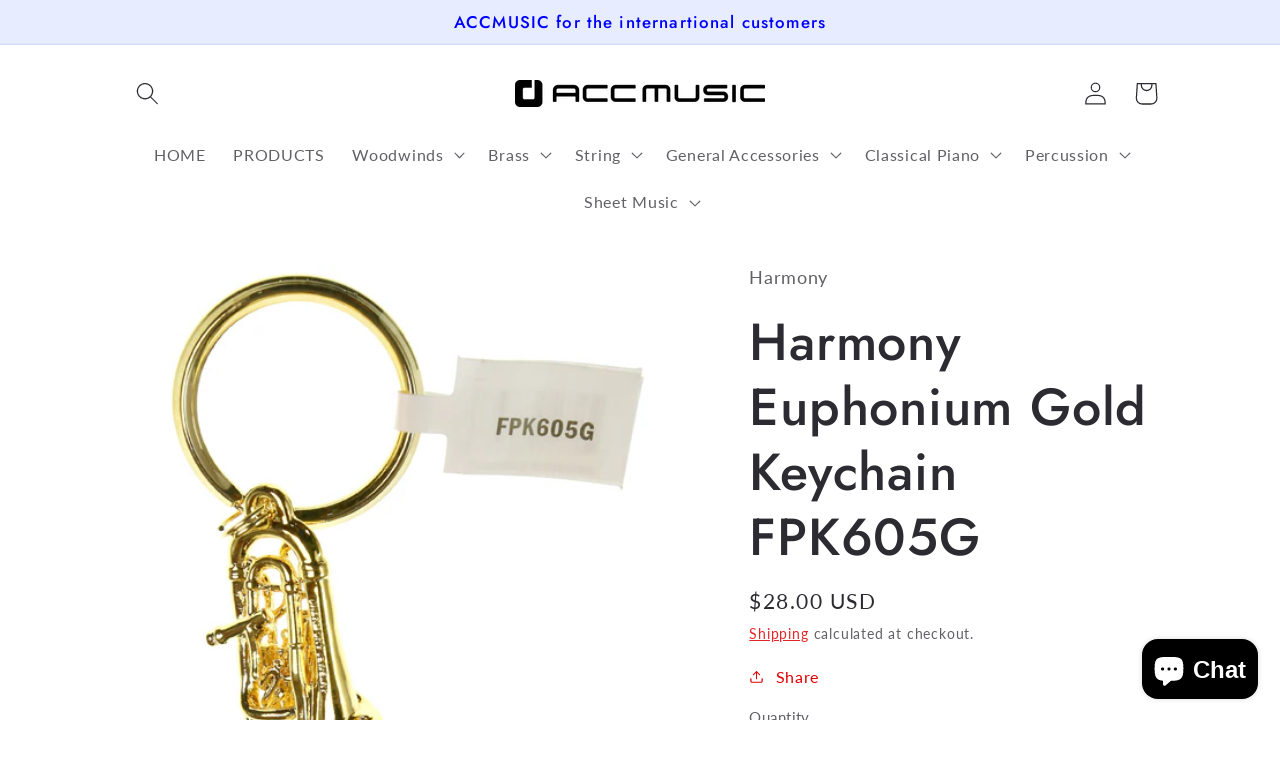

--- FILE ---
content_type: text/html; charset=utf-8
request_url: https://accmusicstore.com/products/harmony-euphonium-gold-keychain-fpk605g
body_size: 31707
content:
<!doctype html>
<html class="no-js" lang="en">
  <head>
    <meta charset="utf-8">
    <meta http-equiv="X-UA-Compatible" content="IE=edge">
    <meta name="viewport" content="width=device-width,initial-scale=1">
    <meta name="theme-color" content="">
    <link rel="canonical" href="https://accmusicstore.com/products/harmony-euphonium-gold-keychain-fpk605g">
    <link rel="preconnect" href="https://cdn.shopify.com" crossorigin><link rel="preconnect" href="https://fonts.shopifycdn.com" crossorigin><title>
      Harmony Euphonium Gold Keychain FPK605G
 &ndash; ACCMUSIC STORE</title>

    
      <meta name="description" content="Notice!!If out of stock, it will be automatically backordered.">
    

    

<meta property="og:site_name" content="ACCMUSIC STORE">
<meta property="og:url" content="https://accmusicstore.com/products/harmony-euphonium-gold-keychain-fpk605g">
<meta property="og:title" content="Harmony Euphonium Gold Keychain FPK605G">
<meta property="og:type" content="product">
<meta property="og:description" content="Notice!!If out of stock, it will be automatically backordered."><meta property="og:image" content="http://accmusicstore.com/cdn/shop/products/HarmonyEuphoniumGoldKeychainFPK605G-1.png?v=1656379596">
  <meta property="og:image:secure_url" content="https://accmusicstore.com/cdn/shop/products/HarmonyEuphoniumGoldKeychainFPK605G-1.png?v=1656379596">
  <meta property="og:image:width" content="500">
  <meta property="og:image:height" content="500"><meta property="og:price:amount" content="28.00">
  <meta property="og:price:currency" content="USD"><meta name="twitter:card" content="summary_large_image">
<meta name="twitter:title" content="Harmony Euphonium Gold Keychain FPK605G">
<meta name="twitter:description" content="Notice!!If out of stock, it will be automatically backordered.">


    <script src="//accmusicstore.com/cdn/shop/t/3/assets/global.js?v=24850326154503943211652577092" defer="defer"></script>
    <script>window.performance && window.performance.mark && window.performance.mark('shopify.content_for_header.start');</script><meta name="google-site-verification" content="B0ujwfSMnXpMONRhbLuq3b2QpXq6Jv841XVojJT9hQ8">
<meta id="shopify-digital-wallet" name="shopify-digital-wallet" content="/57593331850/digital_wallets/dialog">
<meta name="shopify-checkout-api-token" content="055a6ea7225ee7f63c94016bf58ef394">
<meta id="in-context-paypal-metadata" data-shop-id="57593331850" data-venmo-supported="false" data-environment="production" data-locale="en_US" data-paypal-v4="true" data-currency="USD">
<link rel="alternate" hreflang="x-default" href="https://accmusicstore.com/products/harmony-euphonium-gold-keychain-fpk605g">
<link rel="alternate" hreflang="en" href="https://accmusicstore.com/products/harmony-euphonium-gold-keychain-fpk605g">
<link rel="alternate" hreflang="en-JP" href="https://accmusicstore.com/en-jp/products/harmony-euphonium-gold-keychain-fpk605g">
<link rel="alternate" hreflang="ja-JP" href="https://accmusicstore.com/ja-jp/products/harmony-euphonium-gold-keychain-fpk605g">
<link rel="alternate" hreflang="en-RU" href="https://accmusicstore.com/en-ru/products/harmony-euphonium-gold-keychain-fpk605g">
<link rel="alternate" hreflang="ru-RU" href="https://accmusicstore.com/ru-ru/products/harmony-euphonium-gold-keychain-fpk605g">
<link rel="alternate" hreflang="en-CA" href="https://accmusicstore.com/en-ca/products/harmony-euphonium-gold-keychain-fpk605g">
<link rel="alternate" hreflang="en-AU" href="https://accmusicstore.com/en-au/products/harmony-euphonium-gold-keychain-fpk605g">
<link rel="alternate" hreflang="en-SG" href="https://accmusicstore.com/en-sg/products/harmony-euphonium-gold-keychain-fpk605g">
<link rel="alternate" hreflang="en-MY" href="https://accmusicstore.com/en-my/products/harmony-euphonium-gold-keychain-fpk605g">
<link rel="alternate" hreflang="en-HK" href="https://accmusicstore.com/en-hk/products/harmony-euphonium-gold-keychain-fpk605g">
<link rel="alternate" hreflang="en-PH" href="https://accmusicstore.com/en-ph/products/harmony-euphonium-gold-keychain-fpk605g">
<link rel="alternate" hreflang="en-GB" href="https://accmusicstore.com/en-gb/products/harmony-euphonium-gold-keychain-fpk605g">
<link rel="alternate" hreflang="en-TH" href="https://accmusicstore.com/en-th/products/harmony-euphonium-gold-keychain-fpk605g">
<link rel="alternate" hreflang="en-ID" href="https://accmusicstore.com/en-id/products/harmony-euphonium-gold-keychain-fpk605g">
<link rel="alternate" hreflang="en-DE" href="https://accmusicstore.com/en-de/products/harmony-euphonium-gold-keychain-fpk605g">
<link rel="alternate" hreflang="en-FR" href="https://accmusicstore.com/en-fr/products/harmony-euphonium-gold-keychain-fpk605g">
<link rel="alternate" type="application/json+oembed" href="https://accmusicstore.com/products/harmony-euphonium-gold-keychain-fpk605g.oembed">
<script async="async" src="/checkouts/internal/preloads.js?locale=en-US"></script>
<script id="shopify-features" type="application/json">{"accessToken":"055a6ea7225ee7f63c94016bf58ef394","betas":["rich-media-storefront-analytics"],"domain":"accmusicstore.com","predictiveSearch":true,"shopId":57593331850,"locale":"en"}</script>
<script>var Shopify = Shopify || {};
Shopify.shop = "accmusic.myshopify.com";
Shopify.locale = "en";
Shopify.currency = {"active":"USD","rate":"1.0"};
Shopify.country = "US";
Shopify.theme = {"name":"Colorblock","id":125669933194,"schema_name":"Colorblock","schema_version":"1.0.0","theme_store_id":1499,"role":"main"};
Shopify.theme.handle = "null";
Shopify.theme.style = {"id":null,"handle":null};
Shopify.cdnHost = "accmusicstore.com/cdn";
Shopify.routes = Shopify.routes || {};
Shopify.routes.root = "/";</script>
<script type="module">!function(o){(o.Shopify=o.Shopify||{}).modules=!0}(window);</script>
<script>!function(o){function n(){var o=[];function n(){o.push(Array.prototype.slice.apply(arguments))}return n.q=o,n}var t=o.Shopify=o.Shopify||{};t.loadFeatures=n(),t.autoloadFeatures=n()}(window);</script>
<script id="shop-js-analytics" type="application/json">{"pageType":"product"}</script>
<script defer="defer" async type="module" src="//accmusicstore.com/cdn/shopifycloud/shop-js/modules/v2/client.init-shop-cart-sync_BT-GjEfc.en.esm.js"></script>
<script defer="defer" async type="module" src="//accmusicstore.com/cdn/shopifycloud/shop-js/modules/v2/chunk.common_D58fp_Oc.esm.js"></script>
<script defer="defer" async type="module" src="//accmusicstore.com/cdn/shopifycloud/shop-js/modules/v2/chunk.modal_xMitdFEc.esm.js"></script>
<script type="module">
  await import("//accmusicstore.com/cdn/shopifycloud/shop-js/modules/v2/client.init-shop-cart-sync_BT-GjEfc.en.esm.js");
await import("//accmusicstore.com/cdn/shopifycloud/shop-js/modules/v2/chunk.common_D58fp_Oc.esm.js");
await import("//accmusicstore.com/cdn/shopifycloud/shop-js/modules/v2/chunk.modal_xMitdFEc.esm.js");

  window.Shopify.SignInWithShop?.initShopCartSync?.({"fedCMEnabled":true,"windoidEnabled":true});

</script>
<script id="__st">var __st={"a":57593331850,"offset":32400,"reqid":"70bd50d0-fe32-4891-89a4-0116bbbbb33c-1769526709","pageurl":"accmusicstore.com\/products\/harmony-euphonium-gold-keychain-fpk605g","u":"fd7ab02047d9","p":"product","rtyp":"product","rid":6914523332746};</script>
<script>window.ShopifyPaypalV4VisibilityTracking = true;</script>
<script id="captcha-bootstrap">!function(){'use strict';const t='contact',e='account',n='new_comment',o=[[t,t],['blogs',n],['comments',n],[t,'customer']],c=[[e,'customer_login'],[e,'guest_login'],[e,'recover_customer_password'],[e,'create_customer']],r=t=>t.map((([t,e])=>`form[action*='/${t}']:not([data-nocaptcha='true']) input[name='form_type'][value='${e}']`)).join(','),a=t=>()=>t?[...document.querySelectorAll(t)].map((t=>t.form)):[];function s(){const t=[...o],e=r(t);return a(e)}const i='password',u='form_key',d=['recaptcha-v3-token','g-recaptcha-response','h-captcha-response',i],f=()=>{try{return window.sessionStorage}catch{return}},m='__shopify_v',_=t=>t.elements[u];function p(t,e,n=!1){try{const o=window.sessionStorage,c=JSON.parse(o.getItem(e)),{data:r}=function(t){const{data:e,action:n}=t;return t[m]||n?{data:e,action:n}:{data:t,action:n}}(c);for(const[e,n]of Object.entries(r))t.elements[e]&&(t.elements[e].value=n);n&&o.removeItem(e)}catch(o){console.error('form repopulation failed',{error:o})}}const l='form_type',E='cptcha';function T(t){t.dataset[E]=!0}const w=window,h=w.document,L='Shopify',v='ce_forms',y='captcha';let A=!1;((t,e)=>{const n=(g='f06e6c50-85a8-45c8-87d0-21a2b65856fe',I='https://cdn.shopify.com/shopifycloud/storefront-forms-hcaptcha/ce_storefront_forms_captcha_hcaptcha.v1.5.2.iife.js',D={infoText:'Protected by hCaptcha',privacyText:'Privacy',termsText:'Terms'},(t,e,n)=>{const o=w[L][v],c=o.bindForm;if(c)return c(t,g,e,D).then(n);var r;o.q.push([[t,g,e,D],n]),r=I,A||(h.body.append(Object.assign(h.createElement('script'),{id:'captcha-provider',async:!0,src:r})),A=!0)});var g,I,D;w[L]=w[L]||{},w[L][v]=w[L][v]||{},w[L][v].q=[],w[L][y]=w[L][y]||{},w[L][y].protect=function(t,e){n(t,void 0,e),T(t)},Object.freeze(w[L][y]),function(t,e,n,w,h,L){const[v,y,A,g]=function(t,e,n){const i=e?o:[],u=t?c:[],d=[...i,...u],f=r(d),m=r(i),_=r(d.filter((([t,e])=>n.includes(e))));return[a(f),a(m),a(_),s()]}(w,h,L),I=t=>{const e=t.target;return e instanceof HTMLFormElement?e:e&&e.form},D=t=>v().includes(t);t.addEventListener('submit',(t=>{const e=I(t);if(!e)return;const n=D(e)&&!e.dataset.hcaptchaBound&&!e.dataset.recaptchaBound,o=_(e),c=g().includes(e)&&(!o||!o.value);(n||c)&&t.preventDefault(),c&&!n&&(function(t){try{if(!f())return;!function(t){const e=f();if(!e)return;const n=_(t);if(!n)return;const o=n.value;o&&e.removeItem(o)}(t);const e=Array.from(Array(32),(()=>Math.random().toString(36)[2])).join('');!function(t,e){_(t)||t.append(Object.assign(document.createElement('input'),{type:'hidden',name:u})),t.elements[u].value=e}(t,e),function(t,e){const n=f();if(!n)return;const o=[...t.querySelectorAll(`input[type='${i}']`)].map((({name:t})=>t)),c=[...d,...o],r={};for(const[a,s]of new FormData(t).entries())c.includes(a)||(r[a]=s);n.setItem(e,JSON.stringify({[m]:1,action:t.action,data:r}))}(t,e)}catch(e){console.error('failed to persist form',e)}}(e),e.submit())}));const S=(t,e)=>{t&&!t.dataset[E]&&(n(t,e.some((e=>e===t))),T(t))};for(const o of['focusin','change'])t.addEventListener(o,(t=>{const e=I(t);D(e)&&S(e,y())}));const B=e.get('form_key'),M=e.get(l),P=B&&M;t.addEventListener('DOMContentLoaded',(()=>{const t=y();if(P)for(const e of t)e.elements[l].value===M&&p(e,B);[...new Set([...A(),...v().filter((t=>'true'===t.dataset.shopifyCaptcha))])].forEach((e=>S(e,t)))}))}(h,new URLSearchParams(w.location.search),n,t,e,['guest_login'])})(!0,!0)}();</script>
<script integrity="sha256-4kQ18oKyAcykRKYeNunJcIwy7WH5gtpwJnB7kiuLZ1E=" data-source-attribution="shopify.loadfeatures" defer="defer" src="//accmusicstore.com/cdn/shopifycloud/storefront/assets/storefront/load_feature-a0a9edcb.js" crossorigin="anonymous"></script>
<script data-source-attribution="shopify.dynamic_checkout.dynamic.init">var Shopify=Shopify||{};Shopify.PaymentButton=Shopify.PaymentButton||{isStorefrontPortableWallets:!0,init:function(){window.Shopify.PaymentButton.init=function(){};var t=document.createElement("script");t.src="https://accmusicstore.com/cdn/shopifycloud/portable-wallets/latest/portable-wallets.en.js",t.type="module",document.head.appendChild(t)}};
</script>
<script data-source-attribution="shopify.dynamic_checkout.buyer_consent">
  function portableWalletsHideBuyerConsent(e){var t=document.getElementById("shopify-buyer-consent"),n=document.getElementById("shopify-subscription-policy-button");t&&n&&(t.classList.add("hidden"),t.setAttribute("aria-hidden","true"),n.removeEventListener("click",e))}function portableWalletsShowBuyerConsent(e){var t=document.getElementById("shopify-buyer-consent"),n=document.getElementById("shopify-subscription-policy-button");t&&n&&(t.classList.remove("hidden"),t.removeAttribute("aria-hidden"),n.addEventListener("click",e))}window.Shopify?.PaymentButton&&(window.Shopify.PaymentButton.hideBuyerConsent=portableWalletsHideBuyerConsent,window.Shopify.PaymentButton.showBuyerConsent=portableWalletsShowBuyerConsent);
</script>
<script>
  function portableWalletsCleanup(e){e&&e.src&&console.error("Failed to load portable wallets script "+e.src);var t=document.querySelectorAll("shopify-accelerated-checkout .shopify-payment-button__skeleton, shopify-accelerated-checkout-cart .wallet-cart-button__skeleton"),e=document.getElementById("shopify-buyer-consent");for(let e=0;e<t.length;e++)t[e].remove();e&&e.remove()}function portableWalletsNotLoadedAsModule(e){e instanceof ErrorEvent&&"string"==typeof e.message&&e.message.includes("import.meta")&&"string"==typeof e.filename&&e.filename.includes("portable-wallets")&&(window.removeEventListener("error",portableWalletsNotLoadedAsModule),window.Shopify.PaymentButton.failedToLoad=e,"loading"===document.readyState?document.addEventListener("DOMContentLoaded",window.Shopify.PaymentButton.init):window.Shopify.PaymentButton.init())}window.addEventListener("error",portableWalletsNotLoadedAsModule);
</script>

<script type="module" src="https://accmusicstore.com/cdn/shopifycloud/portable-wallets/latest/portable-wallets.en.js" onError="portableWalletsCleanup(this)" crossorigin="anonymous"></script>
<script nomodule>
  document.addEventListener("DOMContentLoaded", portableWalletsCleanup);
</script>

<link id="shopify-accelerated-checkout-styles" rel="stylesheet" media="screen" href="https://accmusicstore.com/cdn/shopifycloud/portable-wallets/latest/accelerated-checkout-backwards-compat.css" crossorigin="anonymous">
<style id="shopify-accelerated-checkout-cart">
        #shopify-buyer-consent {
  margin-top: 1em;
  display: inline-block;
  width: 100%;
}

#shopify-buyer-consent.hidden {
  display: none;
}

#shopify-subscription-policy-button {
  background: none;
  border: none;
  padding: 0;
  text-decoration: underline;
  font-size: inherit;
  cursor: pointer;
}

#shopify-subscription-policy-button::before {
  box-shadow: none;
}

      </style>
<script id="sections-script" data-sections="product-recommendations,header,footer" defer="defer" src="//accmusicstore.com/cdn/shop/t/3/compiled_assets/scripts.js?v=109"></script>
<script>window.performance && window.performance.mark && window.performance.mark('shopify.content_for_header.end');</script>


    <style data-shopify>
      @font-face {
  font-family: Lato;
  font-weight: 400;
  font-style: normal;
  font-display: swap;
  src: url("//accmusicstore.com/cdn/fonts/lato/lato_n4.c3b93d431f0091c8be23185e15c9d1fee1e971c5.woff2") format("woff2"),
       url("//accmusicstore.com/cdn/fonts/lato/lato_n4.d5c00c781efb195594fd2fd4ad04f7882949e327.woff") format("woff");
}

      @font-face {
  font-family: Lato;
  font-weight: 700;
  font-style: normal;
  font-display: swap;
  src: url("//accmusicstore.com/cdn/fonts/lato/lato_n7.900f219bc7337bc57a7a2151983f0a4a4d9d5dcf.woff2") format("woff2"),
       url("//accmusicstore.com/cdn/fonts/lato/lato_n7.a55c60751adcc35be7c4f8a0313f9698598612ee.woff") format("woff");
}

      @font-face {
  font-family: Lato;
  font-weight: 400;
  font-style: italic;
  font-display: swap;
  src: url("//accmusicstore.com/cdn/fonts/lato/lato_i4.09c847adc47c2fefc3368f2e241a3712168bc4b6.woff2") format("woff2"),
       url("//accmusicstore.com/cdn/fonts/lato/lato_i4.3c7d9eb6c1b0a2bf62d892c3ee4582b016d0f30c.woff") format("woff");
}

      @font-face {
  font-family: Lato;
  font-weight: 700;
  font-style: italic;
  font-display: swap;
  src: url("//accmusicstore.com/cdn/fonts/lato/lato_i7.16ba75868b37083a879b8dd9f2be44e067dfbf92.woff2") format("woff2"),
       url("//accmusicstore.com/cdn/fonts/lato/lato_i7.4c07c2b3b7e64ab516aa2f2081d2bb0366b9dce8.woff") format("woff");
}

      @font-face {
  font-family: Jost;
  font-weight: 500;
  font-style: normal;
  font-display: swap;
  src: url("//accmusicstore.com/cdn/fonts/jost/jost_n5.7c8497861ffd15f4e1284cd221f14658b0e95d61.woff2") format("woff2"),
       url("//accmusicstore.com/cdn/fonts/jost/jost_n5.fb6a06896db583cc2df5ba1b30d9c04383119dd9.woff") format("woff");
}


      :root {
        --font-body-family: Lato, sans-serif;
        --font-body-style: normal;
        --font-body-weight: 400;
        --font-body-weight-bold: 700;

        --font-heading-family: Jost, sans-serif;
        --font-heading-style: normal;
        --font-heading-weight: 500;

        --font-body-scale: 1.15;
        --font-heading-scale: 1.1304347826086956;

        --color-base-text: 43, 43, 49;
        --color-shadow: 43, 43, 49;
        --color-base-background-1: 255, 255, 255;
        --color-base-background-2: 255, 252, 231;
        --color-base-solid-button-labels: 0, 0, 255;
        --color-base-outline-button-labels: 225, 0, 0;
        --color-base-accent-1: 231, 236, 255;
        --color-base-accent-2: 255, 230, 230;
        --payment-terms-background-color: #ffffff;

        --gradient-base-background-1: #ffffff;
        --gradient-base-background-2: #fffce7;
        --gradient-base-accent-1: #e7ecff;
        --gradient-base-accent-2: #ffe6e6;

        --media-padding: px;
        --media-border-opacity: 0.1;
        --media-border-width: 0px;
        --media-radius: 0px;
        --media-shadow-opacity: 0.0;
        --media-shadow-horizontal-offset: 0px;
        --media-shadow-vertical-offset: 4px;
        --media-shadow-blur-radius: 5px;

        --page-width: 100rem;
        --page-width-margin: 0rem;

        --card-image-padding: 0.0rem;
        --card-corner-radius: 0.0rem;
        --card-text-alignment: left;
        --card-border-width: 0.0rem;
        --card-border-opacity: 0.1;
        --card-shadow-opacity: 0.0;
        --card-shadow-horizontal-offset: 0.0rem;
        --card-shadow-vertical-offset: 0.4rem;
        --card-shadow-blur-radius: 0.5rem;

        --badge-corner-radius: 1.6rem;

        --popup-border-width: 1px;
        --popup-border-opacity: 0.1;
        --popup-corner-radius: 16px;
        --popup-shadow-opacity: 0.0;
        --popup-shadow-horizontal-offset: 0px;
        --popup-shadow-vertical-offset: 4px;
        --popup-shadow-blur-radius: 5px;

        --drawer-border-width: 1px;
        --drawer-border-opacity: 0.1;
        --drawer-shadow-opacity: 0.0;
        --drawer-shadow-horizontal-offset: 0px;
        --drawer-shadow-vertical-offset: 4px;
        --drawer-shadow-blur-radius: 5px;

        --spacing-sections-desktop: 0px;
        --spacing-sections-mobile: 0px;

        --grid-desktop-vertical-spacing: 16px;
        --grid-desktop-horizontal-spacing: 16px;
        --grid-mobile-vertical-spacing: 8px;
        --grid-mobile-horizontal-spacing: 8px;

        --text-boxes-border-opacity: 0.1;
        --text-boxes-border-width: 0px;
        --text-boxes-radius: 0px;
        --text-boxes-shadow-opacity: 0.0;
        --text-boxes-shadow-horizontal-offset: 0px;
        --text-boxes-shadow-vertical-offset: 4px;
        --text-boxes-shadow-blur-radius: 5px;

        --buttons-radius: 0px;
        --buttons-radius-outset: 0px;
        --buttons-border-width: 1px;
        --buttons-border-opacity: 1.0;
        --buttons-shadow-opacity: 0.0;
        --buttons-shadow-horizontal-offset: 0px;
        --buttons-shadow-vertical-offset: 4px;
        --buttons-shadow-blur-radius: 5px;
        --buttons-border-offset: 0px;

        --inputs-radius: 0px;
        --inputs-border-width: 1px;
        --inputs-border-opacity: 1.0;
        --inputs-shadow-opacity: 0.0;
        --inputs-shadow-horizontal-offset: 0px;
        --inputs-margin-offset: 0px;
        --inputs-shadow-vertical-offset: 4px;
        --inputs-shadow-blur-radius: 5px;
        --inputs-radius-outset: 0px;

        --variant-pills-radius: 0px;
        --variant-pills-border-width: 1px;
        --variant-pills-border-opacity: 1.0;
        --variant-pills-shadow-opacity: 0.0;
        --variant-pills-shadow-horizontal-offset: 0px;
        --variant-pills-shadow-vertical-offset: 4px;
        --variant-pills-shadow-blur-radius: 5px;
      }

      *,
      *::before,
      *::after {
        box-sizing: inherit;
      }

      html {
        box-sizing: border-box;
        font-size: calc(var(--font-body-scale) * 62.5%);
        height: 100%;
      }

      body {
        display: grid;
        grid-template-rows: auto auto 1fr auto;
        grid-template-columns: 100%;
        min-height: 100%;
        margin: 0;
        font-size: 1.5rem;
        letter-spacing: 0.06rem;
        line-height: calc(1 + 0.8 / var(--font-body-scale));
        font-family: var(--font-body-family);
        font-style: var(--font-body-style);
        font-weight: var(--font-body-weight);
      }

      @media screen and (min-width: 750px) {
        body {
          font-size: 1.6rem;
        }
      }
    </style>

    <link href="//accmusicstore.com/cdn/shop/t/3/assets/base.css?v=33648442733440060821652577110" rel="stylesheet" type="text/css" media="all" />
<link rel="preload" as="font" href="//accmusicstore.com/cdn/fonts/lato/lato_n4.c3b93d431f0091c8be23185e15c9d1fee1e971c5.woff2" type="font/woff2" crossorigin><link rel="preload" as="font" href="//accmusicstore.com/cdn/fonts/jost/jost_n5.7c8497861ffd15f4e1284cd221f14658b0e95d61.woff2" type="font/woff2" crossorigin><link rel="stylesheet" href="//accmusicstore.com/cdn/shop/t/3/assets/component-predictive-search.css?v=165644661289088488651652577088" media="print" onload="this.media='all'"><script>document.documentElement.className = document.documentElement.className.replace('no-js', 'js');
    if (Shopify.designMode) {
      document.documentElement.classList.add('shopify-design-mode');
    }
    </script>
  <script src="https://cdn.shopify.com/extensions/e8878072-2f6b-4e89-8082-94b04320908d/inbox-1254/assets/inbox-chat-loader.js" type="text/javascript" defer="defer"></script>
<link href="https://monorail-edge.shopifysvc.com" rel="dns-prefetch">
<script>(function(){if ("sendBeacon" in navigator && "performance" in window) {try {var session_token_from_headers = performance.getEntriesByType('navigation')[0].serverTiming.find(x => x.name == '_s').description;} catch {var session_token_from_headers = undefined;}var session_cookie_matches = document.cookie.match(/_shopify_s=([^;]*)/);var session_token_from_cookie = session_cookie_matches && session_cookie_matches.length === 2 ? session_cookie_matches[1] : "";var session_token = session_token_from_headers || session_token_from_cookie || "";function handle_abandonment_event(e) {var entries = performance.getEntries().filter(function(entry) {return /monorail-edge.shopifysvc.com/.test(entry.name);});if (!window.abandonment_tracked && entries.length === 0) {window.abandonment_tracked = true;var currentMs = Date.now();var navigation_start = performance.timing.navigationStart;var payload = {shop_id: 57593331850,url: window.location.href,navigation_start,duration: currentMs - navigation_start,session_token,page_type: "product"};window.navigator.sendBeacon("https://monorail-edge.shopifysvc.com/v1/produce", JSON.stringify({schema_id: "online_store_buyer_site_abandonment/1.1",payload: payload,metadata: {event_created_at_ms: currentMs,event_sent_at_ms: currentMs}}));}}window.addEventListener('pagehide', handle_abandonment_event);}}());</script>
<script id="web-pixels-manager-setup">(function e(e,d,r,n,o){if(void 0===o&&(o={}),!Boolean(null===(a=null===(i=window.Shopify)||void 0===i?void 0:i.analytics)||void 0===a?void 0:a.replayQueue)){var i,a;window.Shopify=window.Shopify||{};var t=window.Shopify;t.analytics=t.analytics||{};var s=t.analytics;s.replayQueue=[],s.publish=function(e,d,r){return s.replayQueue.push([e,d,r]),!0};try{self.performance.mark("wpm:start")}catch(e){}var l=function(){var e={modern:/Edge?\/(1{2}[4-9]|1[2-9]\d|[2-9]\d{2}|\d{4,})\.\d+(\.\d+|)|Firefox\/(1{2}[4-9]|1[2-9]\d|[2-9]\d{2}|\d{4,})\.\d+(\.\d+|)|Chrom(ium|e)\/(9{2}|\d{3,})\.\d+(\.\d+|)|(Maci|X1{2}).+ Version\/(15\.\d+|(1[6-9]|[2-9]\d|\d{3,})\.\d+)([,.]\d+|)( \(\w+\)|)( Mobile\/\w+|) Safari\/|Chrome.+OPR\/(9{2}|\d{3,})\.\d+\.\d+|(CPU[ +]OS|iPhone[ +]OS|CPU[ +]iPhone|CPU IPhone OS|CPU iPad OS)[ +]+(15[._]\d+|(1[6-9]|[2-9]\d|\d{3,})[._]\d+)([._]\d+|)|Android:?[ /-](13[3-9]|1[4-9]\d|[2-9]\d{2}|\d{4,})(\.\d+|)(\.\d+|)|Android.+Firefox\/(13[5-9]|1[4-9]\d|[2-9]\d{2}|\d{4,})\.\d+(\.\d+|)|Android.+Chrom(ium|e)\/(13[3-9]|1[4-9]\d|[2-9]\d{2}|\d{4,})\.\d+(\.\d+|)|SamsungBrowser\/([2-9]\d|\d{3,})\.\d+/,legacy:/Edge?\/(1[6-9]|[2-9]\d|\d{3,})\.\d+(\.\d+|)|Firefox\/(5[4-9]|[6-9]\d|\d{3,})\.\d+(\.\d+|)|Chrom(ium|e)\/(5[1-9]|[6-9]\d|\d{3,})\.\d+(\.\d+|)([\d.]+$|.*Safari\/(?![\d.]+ Edge\/[\d.]+$))|(Maci|X1{2}).+ Version\/(10\.\d+|(1[1-9]|[2-9]\d|\d{3,})\.\d+)([,.]\d+|)( \(\w+\)|)( Mobile\/\w+|) Safari\/|Chrome.+OPR\/(3[89]|[4-9]\d|\d{3,})\.\d+\.\d+|(CPU[ +]OS|iPhone[ +]OS|CPU[ +]iPhone|CPU IPhone OS|CPU iPad OS)[ +]+(10[._]\d+|(1[1-9]|[2-9]\d|\d{3,})[._]\d+)([._]\d+|)|Android:?[ /-](13[3-9]|1[4-9]\d|[2-9]\d{2}|\d{4,})(\.\d+|)(\.\d+|)|Mobile Safari.+OPR\/([89]\d|\d{3,})\.\d+\.\d+|Android.+Firefox\/(13[5-9]|1[4-9]\d|[2-9]\d{2}|\d{4,})\.\d+(\.\d+|)|Android.+Chrom(ium|e)\/(13[3-9]|1[4-9]\d|[2-9]\d{2}|\d{4,})\.\d+(\.\d+|)|Android.+(UC? ?Browser|UCWEB|U3)[ /]?(15\.([5-9]|\d{2,})|(1[6-9]|[2-9]\d|\d{3,})\.\d+)\.\d+|SamsungBrowser\/(5\.\d+|([6-9]|\d{2,})\.\d+)|Android.+MQ{2}Browser\/(14(\.(9|\d{2,})|)|(1[5-9]|[2-9]\d|\d{3,})(\.\d+|))(\.\d+|)|K[Aa][Ii]OS\/(3\.\d+|([4-9]|\d{2,})\.\d+)(\.\d+|)/},d=e.modern,r=e.legacy,n=navigator.userAgent;return n.match(d)?"modern":n.match(r)?"legacy":"unknown"}(),u="modern"===l?"modern":"legacy",c=(null!=n?n:{modern:"",legacy:""})[u],f=function(e){return[e.baseUrl,"/wpm","/b",e.hashVersion,"modern"===e.buildTarget?"m":"l",".js"].join("")}({baseUrl:d,hashVersion:r,buildTarget:u}),m=function(e){var d=e.version,r=e.bundleTarget,n=e.surface,o=e.pageUrl,i=e.monorailEndpoint;return{emit:function(e){var a=e.status,t=e.errorMsg,s=(new Date).getTime(),l=JSON.stringify({metadata:{event_sent_at_ms:s},events:[{schema_id:"web_pixels_manager_load/3.1",payload:{version:d,bundle_target:r,page_url:o,status:a,surface:n,error_msg:t},metadata:{event_created_at_ms:s}}]});if(!i)return console&&console.warn&&console.warn("[Web Pixels Manager] No Monorail endpoint provided, skipping logging."),!1;try{return self.navigator.sendBeacon.bind(self.navigator)(i,l)}catch(e){}var u=new XMLHttpRequest;try{return u.open("POST",i,!0),u.setRequestHeader("Content-Type","text/plain"),u.send(l),!0}catch(e){return console&&console.warn&&console.warn("[Web Pixels Manager] Got an unhandled error while logging to Monorail."),!1}}}}({version:r,bundleTarget:l,surface:e.surface,pageUrl:self.location.href,monorailEndpoint:e.monorailEndpoint});try{o.browserTarget=l,function(e){var d=e.src,r=e.async,n=void 0===r||r,o=e.onload,i=e.onerror,a=e.sri,t=e.scriptDataAttributes,s=void 0===t?{}:t,l=document.createElement("script"),u=document.querySelector("head"),c=document.querySelector("body");if(l.async=n,l.src=d,a&&(l.integrity=a,l.crossOrigin="anonymous"),s)for(var f in s)if(Object.prototype.hasOwnProperty.call(s,f))try{l.dataset[f]=s[f]}catch(e){}if(o&&l.addEventListener("load",o),i&&l.addEventListener("error",i),u)u.appendChild(l);else{if(!c)throw new Error("Did not find a head or body element to append the script");c.appendChild(l)}}({src:f,async:!0,onload:function(){if(!function(){var e,d;return Boolean(null===(d=null===(e=window.Shopify)||void 0===e?void 0:e.analytics)||void 0===d?void 0:d.initialized)}()){var d=window.webPixelsManager.init(e)||void 0;if(d){var r=window.Shopify.analytics;r.replayQueue.forEach((function(e){var r=e[0],n=e[1],o=e[2];d.publishCustomEvent(r,n,o)})),r.replayQueue=[],r.publish=d.publishCustomEvent,r.visitor=d.visitor,r.initialized=!0}}},onerror:function(){return m.emit({status:"failed",errorMsg:"".concat(f," has failed to load")})},sri:function(e){var d=/^sha384-[A-Za-z0-9+/=]+$/;return"string"==typeof e&&d.test(e)}(c)?c:"",scriptDataAttributes:o}),m.emit({status:"loading"})}catch(e){m.emit({status:"failed",errorMsg:(null==e?void 0:e.message)||"Unknown error"})}}})({shopId: 57593331850,storefrontBaseUrl: "https://accmusicstore.com",extensionsBaseUrl: "https://extensions.shopifycdn.com/cdn/shopifycloud/web-pixels-manager",monorailEndpoint: "https://monorail-edge.shopifysvc.com/unstable/produce_batch",surface: "storefront-renderer",enabledBetaFlags: ["2dca8a86"],webPixelsConfigList: [{"id":"498499722","configuration":"{\"config\":\"{\\\"pixel_id\\\":\\\"GT-M3LZZCN\\\",\\\"target_country\\\":\\\"US\\\",\\\"gtag_events\\\":[{\\\"type\\\":\\\"purchase\\\",\\\"action_label\\\":\\\"MC-1Z1V6M1L8J\\\"},{\\\"type\\\":\\\"page_view\\\",\\\"action_label\\\":\\\"MC-1Z1V6M1L8J\\\"},{\\\"type\\\":\\\"view_item\\\",\\\"action_label\\\":\\\"MC-1Z1V6M1L8J\\\"}],\\\"enable_monitoring_mode\\\":false}\"}","eventPayloadVersion":"v1","runtimeContext":"OPEN","scriptVersion":"b2a88bafab3e21179ed38636efcd8a93","type":"APP","apiClientId":1780363,"privacyPurposes":[],"dataSharingAdjustments":{"protectedCustomerApprovalScopes":["read_customer_address","read_customer_email","read_customer_name","read_customer_personal_data","read_customer_phone"]}},{"id":"279675018","configuration":"{\"subdomain\": \"accmusic\"}","eventPayloadVersion":"v1","runtimeContext":"STRICT","scriptVersion":"69e1bed23f1568abe06fb9d113379033","type":"APP","apiClientId":1615517,"privacyPurposes":["ANALYTICS","MARKETING","SALE_OF_DATA"],"dataSharingAdjustments":{"protectedCustomerApprovalScopes":["read_customer_address","read_customer_email","read_customer_name","read_customer_personal_data","read_customer_phone"]}},{"id":"193691786","configuration":"{\"pixel_id\":\"843481367438044\",\"pixel_type\":\"facebook_pixel\",\"metaapp_system_user_token\":\"-\"}","eventPayloadVersion":"v1","runtimeContext":"OPEN","scriptVersion":"ca16bc87fe92b6042fbaa3acc2fbdaa6","type":"APP","apiClientId":2329312,"privacyPurposes":["ANALYTICS","MARKETING","SALE_OF_DATA"],"dataSharingAdjustments":{"protectedCustomerApprovalScopes":["read_customer_address","read_customer_email","read_customer_name","read_customer_personal_data","read_customer_phone"]}},{"id":"shopify-app-pixel","configuration":"{}","eventPayloadVersion":"v1","runtimeContext":"STRICT","scriptVersion":"0450","apiClientId":"shopify-pixel","type":"APP","privacyPurposes":["ANALYTICS","MARKETING"]},{"id":"shopify-custom-pixel","eventPayloadVersion":"v1","runtimeContext":"LAX","scriptVersion":"0450","apiClientId":"shopify-pixel","type":"CUSTOM","privacyPurposes":["ANALYTICS","MARKETING"]}],isMerchantRequest: false,initData: {"shop":{"name":"ACCMUSIC STORE","paymentSettings":{"currencyCode":"USD"},"myshopifyDomain":"accmusic.myshopify.com","countryCode":"KR","storefrontUrl":"https:\/\/accmusicstore.com"},"customer":null,"cart":null,"checkout":null,"productVariants":[{"price":{"amount":28.0,"currencyCode":"USD"},"product":{"title":"Harmony Euphonium Gold Keychain FPK605G","vendor":"Harmony","id":"6914523332746","untranslatedTitle":"Harmony Euphonium Gold Keychain FPK605G","url":"\/products\/harmony-euphonium-gold-keychain-fpk605g","type":"악기\/오케스트라 부대용품"},"id":"41409270775946","image":{"src":"\/\/accmusicstore.com\/cdn\/shop\/products\/HarmonyEuphoniumGoldKeychainFPK605G-1.png?v=1656379596"},"sku":"","title":"Default Title","untranslatedTitle":"Default Title"}],"purchasingCompany":null},},"https://accmusicstore.com/cdn","fcfee988w5aeb613cpc8e4bc33m6693e112",{"modern":"","legacy":""},{"shopId":"57593331850","storefrontBaseUrl":"https:\/\/accmusicstore.com","extensionBaseUrl":"https:\/\/extensions.shopifycdn.com\/cdn\/shopifycloud\/web-pixels-manager","surface":"storefront-renderer","enabledBetaFlags":"[\"2dca8a86\"]","isMerchantRequest":"false","hashVersion":"fcfee988w5aeb613cpc8e4bc33m6693e112","publish":"custom","events":"[[\"page_viewed\",{}],[\"product_viewed\",{\"productVariant\":{\"price\":{\"amount\":28.0,\"currencyCode\":\"USD\"},\"product\":{\"title\":\"Harmony Euphonium Gold Keychain FPK605G\",\"vendor\":\"Harmony\",\"id\":\"6914523332746\",\"untranslatedTitle\":\"Harmony Euphonium Gold Keychain FPK605G\",\"url\":\"\/products\/harmony-euphonium-gold-keychain-fpk605g\",\"type\":\"악기\/오케스트라 부대용품\"},\"id\":\"41409270775946\",\"image\":{\"src\":\"\/\/accmusicstore.com\/cdn\/shop\/products\/HarmonyEuphoniumGoldKeychainFPK605G-1.png?v=1656379596\"},\"sku\":\"\",\"title\":\"Default Title\",\"untranslatedTitle\":\"Default Title\"}}]]"});</script><script>
  window.ShopifyAnalytics = window.ShopifyAnalytics || {};
  window.ShopifyAnalytics.meta = window.ShopifyAnalytics.meta || {};
  window.ShopifyAnalytics.meta.currency = 'USD';
  var meta = {"product":{"id":6914523332746,"gid":"gid:\/\/shopify\/Product\/6914523332746","vendor":"Harmony","type":"악기\/오케스트라 부대용품","handle":"harmony-euphonium-gold-keychain-fpk605g","variants":[{"id":41409270775946,"price":2800,"name":"Harmony Euphonium Gold Keychain FPK605G","public_title":null,"sku":""}],"remote":false},"page":{"pageType":"product","resourceType":"product","resourceId":6914523332746,"requestId":"70bd50d0-fe32-4891-89a4-0116bbbbb33c-1769526709"}};
  for (var attr in meta) {
    window.ShopifyAnalytics.meta[attr] = meta[attr];
  }
</script>
<script class="analytics">
  (function () {
    var customDocumentWrite = function(content) {
      var jquery = null;

      if (window.jQuery) {
        jquery = window.jQuery;
      } else if (window.Checkout && window.Checkout.$) {
        jquery = window.Checkout.$;
      }

      if (jquery) {
        jquery('body').append(content);
      }
    };

    var hasLoggedConversion = function(token) {
      if (token) {
        return document.cookie.indexOf('loggedConversion=' + token) !== -1;
      }
      return false;
    }

    var setCookieIfConversion = function(token) {
      if (token) {
        var twoMonthsFromNow = new Date(Date.now());
        twoMonthsFromNow.setMonth(twoMonthsFromNow.getMonth() + 2);

        document.cookie = 'loggedConversion=' + token + '; expires=' + twoMonthsFromNow;
      }
    }

    var trekkie = window.ShopifyAnalytics.lib = window.trekkie = window.trekkie || [];
    if (trekkie.integrations) {
      return;
    }
    trekkie.methods = [
      'identify',
      'page',
      'ready',
      'track',
      'trackForm',
      'trackLink'
    ];
    trekkie.factory = function(method) {
      return function() {
        var args = Array.prototype.slice.call(arguments);
        args.unshift(method);
        trekkie.push(args);
        return trekkie;
      };
    };
    for (var i = 0; i < trekkie.methods.length; i++) {
      var key = trekkie.methods[i];
      trekkie[key] = trekkie.factory(key);
    }
    trekkie.load = function(config) {
      trekkie.config = config || {};
      trekkie.config.initialDocumentCookie = document.cookie;
      var first = document.getElementsByTagName('script')[0];
      var script = document.createElement('script');
      script.type = 'text/javascript';
      script.onerror = function(e) {
        var scriptFallback = document.createElement('script');
        scriptFallback.type = 'text/javascript';
        scriptFallback.onerror = function(error) {
                var Monorail = {
      produce: function produce(monorailDomain, schemaId, payload) {
        var currentMs = new Date().getTime();
        var event = {
          schema_id: schemaId,
          payload: payload,
          metadata: {
            event_created_at_ms: currentMs,
            event_sent_at_ms: currentMs
          }
        };
        return Monorail.sendRequest("https://" + monorailDomain + "/v1/produce", JSON.stringify(event));
      },
      sendRequest: function sendRequest(endpointUrl, payload) {
        // Try the sendBeacon API
        if (window && window.navigator && typeof window.navigator.sendBeacon === 'function' && typeof window.Blob === 'function' && !Monorail.isIos12()) {
          var blobData = new window.Blob([payload], {
            type: 'text/plain'
          });

          if (window.navigator.sendBeacon(endpointUrl, blobData)) {
            return true;
          } // sendBeacon was not successful

        } // XHR beacon

        var xhr = new XMLHttpRequest();

        try {
          xhr.open('POST', endpointUrl);
          xhr.setRequestHeader('Content-Type', 'text/plain');
          xhr.send(payload);
        } catch (e) {
          console.log(e);
        }

        return false;
      },
      isIos12: function isIos12() {
        return window.navigator.userAgent.lastIndexOf('iPhone; CPU iPhone OS 12_') !== -1 || window.navigator.userAgent.lastIndexOf('iPad; CPU OS 12_') !== -1;
      }
    };
    Monorail.produce('monorail-edge.shopifysvc.com',
      'trekkie_storefront_load_errors/1.1',
      {shop_id: 57593331850,
      theme_id: 125669933194,
      app_name: "storefront",
      context_url: window.location.href,
      source_url: "//accmusicstore.com/cdn/s/trekkie.storefront.a804e9514e4efded663580eddd6991fcc12b5451.min.js"});

        };
        scriptFallback.async = true;
        scriptFallback.src = '//accmusicstore.com/cdn/s/trekkie.storefront.a804e9514e4efded663580eddd6991fcc12b5451.min.js';
        first.parentNode.insertBefore(scriptFallback, first);
      };
      script.async = true;
      script.src = '//accmusicstore.com/cdn/s/trekkie.storefront.a804e9514e4efded663580eddd6991fcc12b5451.min.js';
      first.parentNode.insertBefore(script, first);
    };
    trekkie.load(
      {"Trekkie":{"appName":"storefront","development":false,"defaultAttributes":{"shopId":57593331850,"isMerchantRequest":null,"themeId":125669933194,"themeCityHash":"14246843215894188949","contentLanguage":"en","currency":"USD","eventMetadataId":"02d1b49b-ca38-477d-8355-18128c8af149"},"isServerSideCookieWritingEnabled":true,"monorailRegion":"shop_domain","enabledBetaFlags":["65f19447"]},"Session Attribution":{},"S2S":{"facebookCapiEnabled":true,"source":"trekkie-storefront-renderer","apiClientId":580111}}
    );

    var loaded = false;
    trekkie.ready(function() {
      if (loaded) return;
      loaded = true;

      window.ShopifyAnalytics.lib = window.trekkie;

      var originalDocumentWrite = document.write;
      document.write = customDocumentWrite;
      try { window.ShopifyAnalytics.merchantGoogleAnalytics.call(this); } catch(error) {};
      document.write = originalDocumentWrite;

      window.ShopifyAnalytics.lib.page(null,{"pageType":"product","resourceType":"product","resourceId":6914523332746,"requestId":"70bd50d0-fe32-4891-89a4-0116bbbbb33c-1769526709","shopifyEmitted":true});

      var match = window.location.pathname.match(/checkouts\/(.+)\/(thank_you|post_purchase)/)
      var token = match? match[1]: undefined;
      if (!hasLoggedConversion(token)) {
        setCookieIfConversion(token);
        window.ShopifyAnalytics.lib.track("Viewed Product",{"currency":"USD","variantId":41409270775946,"productId":6914523332746,"productGid":"gid:\/\/shopify\/Product\/6914523332746","name":"Harmony Euphonium Gold Keychain FPK605G","price":"28.00","sku":"","brand":"Harmony","variant":null,"category":"악기\/오케스트라 부대용품","nonInteraction":true,"remote":false},undefined,undefined,{"shopifyEmitted":true});
      window.ShopifyAnalytics.lib.track("monorail:\/\/trekkie_storefront_viewed_product\/1.1",{"currency":"USD","variantId":41409270775946,"productId":6914523332746,"productGid":"gid:\/\/shopify\/Product\/6914523332746","name":"Harmony Euphonium Gold Keychain FPK605G","price":"28.00","sku":"","brand":"Harmony","variant":null,"category":"악기\/오케스트라 부대용품","nonInteraction":true,"remote":false,"referer":"https:\/\/accmusicstore.com\/products\/harmony-euphonium-gold-keychain-fpk605g"});
      }
    });


        var eventsListenerScript = document.createElement('script');
        eventsListenerScript.async = true;
        eventsListenerScript.src = "//accmusicstore.com/cdn/shopifycloud/storefront/assets/shop_events_listener-3da45d37.js";
        document.getElementsByTagName('head')[0].appendChild(eventsListenerScript);

})();</script>
<script
  defer
  src="https://accmusicstore.com/cdn/shopifycloud/perf-kit/shopify-perf-kit-3.0.4.min.js"
  data-application="storefront-renderer"
  data-shop-id="57593331850"
  data-render-region="gcp-us-east1"
  data-page-type="product"
  data-theme-instance-id="125669933194"
  data-theme-name="Colorblock"
  data-theme-version="1.0.0"
  data-monorail-region="shop_domain"
  data-resource-timing-sampling-rate="10"
  data-shs="true"
  data-shs-beacon="true"
  data-shs-export-with-fetch="true"
  data-shs-logs-sample-rate="1"
  data-shs-beacon-endpoint="https://accmusicstore.com/api/collect"
></script>
</head>

  <body class="gradient">
    <a class="skip-to-content-link button visually-hidden" href="#MainContent">
      Skip to content
    </a>

    <div id="shopify-section-announcement-bar" class="shopify-section"><div class="announcement-bar color-accent-1 gradient" role="region" aria-label="Announcement" ><p class="announcement-bar__message h5">
                ACCMUSIC for the internartional customers
</p></div>
</div>
    <div id="shopify-section-header" class="shopify-section section-header"><link rel="stylesheet" href="//accmusicstore.com/cdn/shop/t/3/assets/component-list-menu.css?v=151968516119678728991652577096" media="print" onload="this.media='all'">
<link rel="stylesheet" href="//accmusicstore.com/cdn/shop/t/3/assets/component-search.css?v=96455689198851321781652577082" media="print" onload="this.media='all'">
<link rel="stylesheet" href="//accmusicstore.com/cdn/shop/t/3/assets/component-menu-drawer.css?v=182311192829367774911652577085" media="print" onload="this.media='all'">
<link rel="stylesheet" href="//accmusicstore.com/cdn/shop/t/3/assets/component-cart-notification.css?v=119852831333870967341652577079" media="print" onload="this.media='all'">
<link rel="stylesheet" href="//accmusicstore.com/cdn/shop/t/3/assets/component-cart-items.css?v=23917223812499722491652577110" media="print" onload="this.media='all'"><link rel="stylesheet" href="//accmusicstore.com/cdn/shop/t/3/assets/component-price.css?v=112673864592427438181652577085" media="print" onload="this.media='all'">
  <link rel="stylesheet" href="//accmusicstore.com/cdn/shop/t/3/assets/component-loading-overlay.css?v=167310470843593579841652577113" media="print" onload="this.media='all'"><link rel="stylesheet" href="//accmusicstore.com/cdn/shop/t/3/assets/component-mega-menu.css?v=177496590996265276461652577109" media="print" onload="this.media='all'">
  <noscript><link href="//accmusicstore.com/cdn/shop/t/3/assets/component-mega-menu.css?v=177496590996265276461652577109" rel="stylesheet" type="text/css" media="all" /></noscript><noscript><link href="//accmusicstore.com/cdn/shop/t/3/assets/component-list-menu.css?v=151968516119678728991652577096" rel="stylesheet" type="text/css" media="all" /></noscript>
<noscript><link href="//accmusicstore.com/cdn/shop/t/3/assets/component-search.css?v=96455689198851321781652577082" rel="stylesheet" type="text/css" media="all" /></noscript>
<noscript><link href="//accmusicstore.com/cdn/shop/t/3/assets/component-menu-drawer.css?v=182311192829367774911652577085" rel="stylesheet" type="text/css" media="all" /></noscript>
<noscript><link href="//accmusicstore.com/cdn/shop/t/3/assets/component-cart-notification.css?v=119852831333870967341652577079" rel="stylesheet" type="text/css" media="all" /></noscript>
<noscript><link href="//accmusicstore.com/cdn/shop/t/3/assets/component-cart-items.css?v=23917223812499722491652577110" rel="stylesheet" type="text/css" media="all" /></noscript>

<style>
  header-drawer {
    justify-self: start;
    margin-left: -1.2rem;
  }

  @media screen and (min-width: 990px) {
    header-drawer {
      display: none;
    }
  }

  .menu-drawer-container {
    display: flex;
  }

  .list-menu {
    list-style: none;
    padding: 0;
    margin: 0;
  }

  .list-menu--inline {
    display: inline-flex;
    flex-wrap: wrap;
  }

  summary.list-menu__item {
    padding-right: 2.7rem;
  }

  .list-menu__item {
    display: flex;
    align-items: center;
    line-height: calc(1 + 0.3 / var(--font-body-scale));
  }

  .list-menu__item--link {
    text-decoration: none;
    padding-bottom: 1rem;
    padding-top: 1rem;
    line-height: calc(1 + 0.8 / var(--font-body-scale));
  }

  @media screen and (min-width: 750px) {
    .list-menu__item--link {
      padding-bottom: 0.5rem;
      padding-top: 0.5rem;
    }
  }
</style><style data-shopify>.section-header {
    margin-bottom: 0px;
  }

  @media screen and (min-width: 750px) {
    .section-header {
      margin-bottom: 0px;
    }
  }</style><script src="//accmusicstore.com/cdn/shop/t/3/assets/details-disclosure.js?v=153497636716254413831652577106" defer="defer"></script>
<script src="//accmusicstore.com/cdn/shop/t/3/assets/details-modal.js?v=4511761896672669691652577105" defer="defer"></script>
<script src="//accmusicstore.com/cdn/shop/t/3/assets/cart-notification.js?v=146771965050272264641652577084" defer="defer"></script>

<svg xmlns="http://www.w3.org/2000/svg" class="hidden">
  <symbol id="icon-search" viewbox="0 0 18 19" fill="none">
    <path fill-rule="evenodd" clip-rule="evenodd" d="M11.03 11.68A5.784 5.784 0 112.85 3.5a5.784 5.784 0 018.18 8.18zm.26 1.12a6.78 6.78 0 11.72-.7l5.4 5.4a.5.5 0 11-.71.7l-5.41-5.4z" fill="currentColor"/>
  </symbol>

  <symbol id="icon-close" class="icon icon-close" fill="none" viewBox="0 0 18 17">
    <path d="M.865 15.978a.5.5 0 00.707.707l7.433-7.431 7.579 7.282a.501.501 0 00.846-.37.5.5 0 00-.153-.351L9.712 8.546l7.417-7.416a.5.5 0 10-.707-.708L8.991 7.853 1.413.573a.5.5 0 10-.693.72l7.563 7.268-7.418 7.417z" fill="currentColor">
  </symbol>
</svg>
<div class="header-wrapper color-background-1 gradient">
  <header class="header header--top-center page-width header--has-menu"><header-drawer data-breakpoint="tablet">
        <details id="Details-menu-drawer-container" class="menu-drawer-container">
          <summary class="header__icon header__icon--menu header__icon--summary link focus-inset" aria-label="Menu">
            <span>
              <svg xmlns="http://www.w3.org/2000/svg" aria-hidden="true" focusable="false" role="presentation" class="icon icon-hamburger" fill="none" viewBox="0 0 18 16">
  <path d="M1 .5a.5.5 0 100 1h15.71a.5.5 0 000-1H1zM.5 8a.5.5 0 01.5-.5h15.71a.5.5 0 010 1H1A.5.5 0 01.5 8zm0 7a.5.5 0 01.5-.5h15.71a.5.5 0 010 1H1a.5.5 0 01-.5-.5z" fill="currentColor">
</svg>

              <svg xmlns="http://www.w3.org/2000/svg" aria-hidden="true" focusable="false" role="presentation" class="icon icon-close" fill="none" viewBox="0 0 18 17">
  <path d="M.865 15.978a.5.5 0 00.707.707l7.433-7.431 7.579 7.282a.501.501 0 00.846-.37.5.5 0 00-.153-.351L9.712 8.546l7.417-7.416a.5.5 0 10-.707-.708L8.991 7.853 1.413.573a.5.5 0 10-.693.72l7.563 7.268-7.418 7.417z" fill="currentColor">
</svg>

            </span>
          </summary>
          <div id="menu-drawer" class="gradient menu-drawer motion-reduce" tabindex="-1">
            <div class="menu-drawer__inner-container">
              <div class="menu-drawer__navigation-container">
                <nav class="menu-drawer__navigation">
                  <ul class="menu-drawer__menu has-submenu list-menu" role="list"><li><a href="/" class="menu-drawer__menu-item list-menu__item link link--text focus-inset">
                            HOME
                          </a></li><li><a href="/collections/all" class="menu-drawer__menu-item list-menu__item link link--text focus-inset">
                            PRODUCTS
                          </a></li><li><details id="Details-menu-drawer-menu-item-3">
                            <summary class="menu-drawer__menu-item list-menu__item link link--text focus-inset">
                              Woodwinds
                              <svg viewBox="0 0 14 10" fill="none" aria-hidden="true" focusable="false" role="presentation" class="icon icon-arrow" xmlns="http://www.w3.org/2000/svg">
  <path fill-rule="evenodd" clip-rule="evenodd" d="M8.537.808a.5.5 0 01.817-.162l4 4a.5.5 0 010 .708l-4 4a.5.5 0 11-.708-.708L11.793 5.5H1a.5.5 0 010-1h10.793L8.646 1.354a.5.5 0 01-.109-.546z" fill="currentColor">
</svg>

                              <svg aria-hidden="true" focusable="false" role="presentation" class="icon icon-caret" viewBox="0 0 10 6">
  <path fill-rule="evenodd" clip-rule="evenodd" d="M9.354.646a.5.5 0 00-.708 0L5 4.293 1.354.646a.5.5 0 00-.708.708l4 4a.5.5 0 00.708 0l4-4a.5.5 0 000-.708z" fill="currentColor">
</svg>

                            </summary>
                            <div id="link-Woodwinds" class="menu-drawer__submenu has-submenu gradient motion-reduce" tabindex="-1">
                              <div class="menu-drawer__inner-submenu">
                                <button class="menu-drawer__close-button link link--text focus-inset" aria-expanded="true">
                                  <svg viewBox="0 0 14 10" fill="none" aria-hidden="true" focusable="false" role="presentation" class="icon icon-arrow" xmlns="http://www.w3.org/2000/svg">
  <path fill-rule="evenodd" clip-rule="evenodd" d="M8.537.808a.5.5 0 01.817-.162l4 4a.5.5 0 010 .708l-4 4a.5.5 0 11-.708-.708L11.793 5.5H1a.5.5 0 010-1h10.793L8.646 1.354a.5.5 0 01-.109-.546z" fill="currentColor">
</svg>

                                  Woodwinds
                                </button>
                                <ul class="menu-drawer__menu list-menu" role="list" tabindex="-1"><li><details id="Details-menu-drawer-submenu-1">
                                          <summary class="menu-drawer__menu-item link link--text list-menu__item focus-inset">
                                            FLUTE
                                            <svg viewBox="0 0 14 10" fill="none" aria-hidden="true" focusable="false" role="presentation" class="icon icon-arrow" xmlns="http://www.w3.org/2000/svg">
  <path fill-rule="evenodd" clip-rule="evenodd" d="M8.537.808a.5.5 0 01.817-.162l4 4a.5.5 0 010 .708l-4 4a.5.5 0 11-.708-.708L11.793 5.5H1a.5.5 0 010-1h10.793L8.646 1.354a.5.5 0 01-.109-.546z" fill="currentColor">
</svg>

                                            <svg aria-hidden="true" focusable="false" role="presentation" class="icon icon-caret" viewBox="0 0 10 6">
  <path fill-rule="evenodd" clip-rule="evenodd" d="M9.354.646a.5.5 0 00-.708 0L5 4.293 1.354.646a.5.5 0 00-.708.708l4 4a.5.5 0 00.708 0l4-4a.5.5 0 000-.708z" fill="currentColor">
</svg>

                                          </summary>
                                          <div id="childlink-FLUTE" class="menu-drawer__submenu has-submenu gradient motion-reduce">
                                            <button class="menu-drawer__close-button link link--text focus-inset" aria-expanded="true">
                                              <svg viewBox="0 0 14 10" fill="none" aria-hidden="true" focusable="false" role="presentation" class="icon icon-arrow" xmlns="http://www.w3.org/2000/svg">
  <path fill-rule="evenodd" clip-rule="evenodd" d="M8.537.808a.5.5 0 01.817-.162l4 4a.5.5 0 010 .708l-4 4a.5.5 0 11-.708-.708L11.793 5.5H1a.5.5 0 010-1h10.793L8.646 1.354a.5.5 0 01-.109-.546z" fill="currentColor">
</svg>

                                              FLUTE
                                            </button>
                                            <ul class="menu-drawer__menu list-menu" role="list" tabindex="-1"><li>
                                                  <a href="/collections/flute-case-bag" class="menu-drawer__menu-item link link--text list-menu__item focus-inset">
                                                    Flute case &amp; bag
                                                  </a>
                                                </li><li>
                                                  <a href="/collections/flute-accessories" class="menu-drawer__menu-item link link--text list-menu__item focus-inset">
                                                    Flute care &amp; accessory
                                                  </a>
                                                </li><li>
                                                  <a href="/collections/flute-gift" class="menu-drawer__menu-item link link--text list-menu__item focus-inset">
                                                    Flute gift
                                                  </a>
                                                </li><li>
                                                  <a href="/collections/flute-method" class="menu-drawer__menu-item link link--text list-menu__item focus-inset">
                                                    Flute method
                                                  </a>
                                                </li><li>
                                                  <a href="/collections/flute-solo" class="menu-drawer__menu-item link link--text list-menu__item focus-inset">
                                                    Flute solo
                                                  </a>
                                                </li><li>
                                                  <a href="/collections/flute-ensemble" class="menu-drawer__menu-item link link--text list-menu__item focus-inset">
                                                    Flute ensemble
                                                  </a>
                                                </li></ul>
                                          </div>
                                        </details></li><li><details id="Details-menu-drawer-submenu-2">
                                          <summary class="menu-drawer__menu-item link link--text list-menu__item focus-inset">
                                            CLARINET
                                            <svg viewBox="0 0 14 10" fill="none" aria-hidden="true" focusable="false" role="presentation" class="icon icon-arrow" xmlns="http://www.w3.org/2000/svg">
  <path fill-rule="evenodd" clip-rule="evenodd" d="M8.537.808a.5.5 0 01.817-.162l4 4a.5.5 0 010 .708l-4 4a.5.5 0 11-.708-.708L11.793 5.5H1a.5.5 0 010-1h10.793L8.646 1.354a.5.5 0 01-.109-.546z" fill="currentColor">
</svg>

                                            <svg aria-hidden="true" focusable="false" role="presentation" class="icon icon-caret" viewBox="0 0 10 6">
  <path fill-rule="evenodd" clip-rule="evenodd" d="M9.354.646a.5.5 0 00-.708 0L5 4.293 1.354.646a.5.5 0 00-.708.708l4 4a.5.5 0 00.708 0l4-4a.5.5 0 000-.708z" fill="currentColor">
</svg>

                                          </summary>
                                          <div id="childlink-CLARINET" class="menu-drawer__submenu has-submenu gradient motion-reduce">
                                            <button class="menu-drawer__close-button link link--text focus-inset" aria-expanded="true">
                                              <svg viewBox="0 0 14 10" fill="none" aria-hidden="true" focusable="false" role="presentation" class="icon icon-arrow" xmlns="http://www.w3.org/2000/svg">
  <path fill-rule="evenodd" clip-rule="evenodd" d="M8.537.808a.5.5 0 01.817-.162l4 4a.5.5 0 010 .708l-4 4a.5.5 0 11-.708-.708L11.793 5.5H1a.5.5 0 010-1h10.793L8.646 1.354a.5.5 0 01-.109-.546z" fill="currentColor">
</svg>

                                              CLARINET
                                            </button>
                                            <ul class="menu-drawer__menu list-menu" role="list" tabindex="-1"><li>
                                                  <a href="/collections/clarinet-case-bag" class="menu-drawer__menu-item link link--text list-menu__item focus-inset">
                                                    Clarinet case &amp; bag
                                                  </a>
                                                </li><li>
                                                  <a href="/collections/clarinet-reed-reed-case" class="menu-drawer__menu-item link link--text list-menu__item focus-inset">
                                                    Clarinet reed &amp; reed case
                                                  </a>
                                                </li><li>
                                                  <a href="/collections/clarinet-mouthpiece-ligature" class="menu-drawer__menu-item link link--text list-menu__item focus-inset">
                                                    Clarinet mouthpiece &amp; ligature
                                                  </a>
                                                </li><li>
                                                  <a href="/collections/clarinet-care-accessory" class="menu-drawer__menu-item link link--text list-menu__item focus-inset">
                                                    Clarinet care &amp; accessory
                                                  </a>
                                                </li><li>
                                                  <a href="/collections/clarinet-method" class="menu-drawer__menu-item link link--text list-menu__item focus-inset">
                                                    Clarinet method
                                                  </a>
                                                </li><li>
                                                  <a href="/collections/clarinet-solo" class="menu-drawer__menu-item link link--text list-menu__item focus-inset">
                                                    Clarinet solo
                                                  </a>
                                                </li><li>
                                                  <a href="/collections/clarinet-ensemble" class="menu-drawer__menu-item link link--text list-menu__item focus-inset">
                                                    Clarinet ensemble
                                                  </a>
                                                </li></ul>
                                          </div>
                                        </details></li><li><details id="Details-menu-drawer-submenu-3">
                                          <summary class="menu-drawer__menu-item link link--text list-menu__item focus-inset">
                                            SAXOPHONE
                                            <svg viewBox="0 0 14 10" fill="none" aria-hidden="true" focusable="false" role="presentation" class="icon icon-arrow" xmlns="http://www.w3.org/2000/svg">
  <path fill-rule="evenodd" clip-rule="evenodd" d="M8.537.808a.5.5 0 01.817-.162l4 4a.5.5 0 010 .708l-4 4a.5.5 0 11-.708-.708L11.793 5.5H1a.5.5 0 010-1h10.793L8.646 1.354a.5.5 0 01-.109-.546z" fill="currentColor">
</svg>

                                            <svg aria-hidden="true" focusable="false" role="presentation" class="icon icon-caret" viewBox="0 0 10 6">
  <path fill-rule="evenodd" clip-rule="evenodd" d="M9.354.646a.5.5 0 00-.708 0L5 4.293 1.354.646a.5.5 0 00-.708.708l4 4a.5.5 0 00.708 0l4-4a.5.5 0 000-.708z" fill="currentColor">
</svg>

                                          </summary>
                                          <div id="childlink-SAXOPHONE" class="menu-drawer__submenu has-submenu gradient motion-reduce">
                                            <button class="menu-drawer__close-button link link--text focus-inset" aria-expanded="true">
                                              <svg viewBox="0 0 14 10" fill="none" aria-hidden="true" focusable="false" role="presentation" class="icon icon-arrow" xmlns="http://www.w3.org/2000/svg">
  <path fill-rule="evenodd" clip-rule="evenodd" d="M8.537.808a.5.5 0 01.817-.162l4 4a.5.5 0 010 .708l-4 4a.5.5 0 11-.708-.708L11.793 5.5H1a.5.5 0 010-1h10.793L8.646 1.354a.5.5 0 01-.109-.546z" fill="currentColor">
</svg>

                                              SAXOPHONE
                                            </button>
                                            <ul class="menu-drawer__menu list-menu" role="list" tabindex="-1"><li>
                                                  <a href="/collections/saxophone-case-bag" class="menu-drawer__menu-item link link--text list-menu__item focus-inset">
                                                    Saxophone case &amp; bag
                                                  </a>
                                                </li><li>
                                                  <a href="/collections/saxophone-mouthpiece" class="menu-drawer__menu-item link link--text list-menu__item focus-inset">
                                                    Saxophone mouthpiece &amp; ligature
                                                  </a>
                                                </li><li>
                                                  <a href="/collections/saxophone-reed-reedcase" class="menu-drawer__menu-item link link--text list-menu__item focus-inset">
                                                    Saxophone reed &amp; reedcase
                                                  </a>
                                                </li><li>
                                                  <a href="/collections/saxophone-care-accessory" class="menu-drawer__menu-item link link--text list-menu__item focus-inset">
                                                    Saxophone care &amp; accessory
                                                  </a>
                                                </li><li>
                                                  <a href="/collections/saxophone-gift" class="menu-drawer__menu-item link link--text list-menu__item focus-inset">
                                                    Saxophone gift
                                                  </a>
                                                </li><li>
                                                  <a href="/collections/saxophone-method" class="menu-drawer__menu-item link link--text list-menu__item focus-inset">
                                                    Saxophone method
                                                  </a>
                                                </li><li>
                                                  <a href="/collections/saxophone-solo" class="menu-drawer__menu-item link link--text list-menu__item focus-inset">
                                                    Saxophone solo
                                                  </a>
                                                </li><li>
                                                  <a href="/collections/saxophone-ensemble" class="menu-drawer__menu-item link link--text list-menu__item focus-inset">
                                                    Saxophone ensemble
                                                  </a>
                                                </li></ul>
                                          </div>
                                        </details></li><li><details id="Details-menu-drawer-submenu-4">
                                          <summary class="menu-drawer__menu-item link link--text list-menu__item focus-inset">
                                            OBOE
                                            <svg viewBox="0 0 14 10" fill="none" aria-hidden="true" focusable="false" role="presentation" class="icon icon-arrow" xmlns="http://www.w3.org/2000/svg">
  <path fill-rule="evenodd" clip-rule="evenodd" d="M8.537.808a.5.5 0 01.817-.162l4 4a.5.5 0 010 .708l-4 4a.5.5 0 11-.708-.708L11.793 5.5H1a.5.5 0 010-1h10.793L8.646 1.354a.5.5 0 01-.109-.546z" fill="currentColor">
</svg>

                                            <svg aria-hidden="true" focusable="false" role="presentation" class="icon icon-caret" viewBox="0 0 10 6">
  <path fill-rule="evenodd" clip-rule="evenodd" d="M9.354.646a.5.5 0 00-.708 0L5 4.293 1.354.646a.5.5 0 00-.708.708l4 4a.5.5 0 00.708 0l4-4a.5.5 0 000-.708z" fill="currentColor">
</svg>

                                          </summary>
                                          <div id="childlink-OBOE" class="menu-drawer__submenu has-submenu gradient motion-reduce">
                                            <button class="menu-drawer__close-button link link--text focus-inset" aria-expanded="true">
                                              <svg viewBox="0 0 14 10" fill="none" aria-hidden="true" focusable="false" role="presentation" class="icon icon-arrow" xmlns="http://www.w3.org/2000/svg">
  <path fill-rule="evenodd" clip-rule="evenodd" d="M8.537.808a.5.5 0 01.817-.162l4 4a.5.5 0 010 .708l-4 4a.5.5 0 11-.708-.708L11.793 5.5H1a.5.5 0 010-1h10.793L8.646 1.354a.5.5 0 01-.109-.546z" fill="currentColor">
</svg>

                                              OBOE
                                            </button>
                                            <ul class="menu-drawer__menu list-menu" role="list" tabindex="-1"><li>
                                                  <a href="/collections/oboe-case-bag" class="menu-drawer__menu-item link link--text list-menu__item focus-inset">
                                                    Oboe case &amp; bag
                                                  </a>
                                                </li><li>
                                                  <a href="/collections/oboe-reed-reedcase" class="menu-drawer__menu-item link link--text list-menu__item focus-inset">
                                                    Oboe reed &amp; tool
                                                  </a>
                                                </li><li>
                                                  <a href="/collections/oboe-care-accessory" class="menu-drawer__menu-item link link--text list-menu__item focus-inset">
                                                    Oboe care &amp; accessory
                                                  </a>
                                                </li><li>
                                                  <a href="/collections/oboe-method" class="menu-drawer__menu-item link link--text list-menu__item focus-inset">
                                                    Oboe method
                                                  </a>
                                                </li><li>
                                                  <a href="/collections/oboe-solo" class="menu-drawer__menu-item link link--text list-menu__item focus-inset">
                                                    Oboe solo
                                                  </a>
                                                </li><li>
                                                  <a href="/collections/oboe-ensemble" class="menu-drawer__menu-item link link--text list-menu__item focus-inset">
                                                    Oboe ensemble
                                                  </a>
                                                </li></ul>
                                          </div>
                                        </details></li><li><details id="Details-menu-drawer-submenu-5">
                                          <summary class="menu-drawer__menu-item link link--text list-menu__item focus-inset">
                                            BASSOON
                                            <svg viewBox="0 0 14 10" fill="none" aria-hidden="true" focusable="false" role="presentation" class="icon icon-arrow" xmlns="http://www.w3.org/2000/svg">
  <path fill-rule="evenodd" clip-rule="evenodd" d="M8.537.808a.5.5 0 01.817-.162l4 4a.5.5 0 010 .708l-4 4a.5.5 0 11-.708-.708L11.793 5.5H1a.5.5 0 010-1h10.793L8.646 1.354a.5.5 0 01-.109-.546z" fill="currentColor">
</svg>

                                            <svg aria-hidden="true" focusable="false" role="presentation" class="icon icon-caret" viewBox="0 0 10 6">
  <path fill-rule="evenodd" clip-rule="evenodd" d="M9.354.646a.5.5 0 00-.708 0L5 4.293 1.354.646a.5.5 0 00-.708.708l4 4a.5.5 0 00.708 0l4-4a.5.5 0 000-.708z" fill="currentColor">
</svg>

                                          </summary>
                                          <div id="childlink-BASSOON" class="menu-drawer__submenu has-submenu gradient motion-reduce">
                                            <button class="menu-drawer__close-button link link--text focus-inset" aria-expanded="true">
                                              <svg viewBox="0 0 14 10" fill="none" aria-hidden="true" focusable="false" role="presentation" class="icon icon-arrow" xmlns="http://www.w3.org/2000/svg">
  <path fill-rule="evenodd" clip-rule="evenodd" d="M8.537.808a.5.5 0 01.817-.162l4 4a.5.5 0 010 .708l-4 4a.5.5 0 11-.708-.708L11.793 5.5H1a.5.5 0 010-1h10.793L8.646 1.354a.5.5 0 01-.109-.546z" fill="currentColor">
</svg>

                                              BASSOON
                                            </button>
                                            <ul class="menu-drawer__menu list-menu" role="list" tabindex="-1"><li>
                                                  <a href="/collections/bassoon-case-bag" class="menu-drawer__menu-item link link--text list-menu__item focus-inset">
                                                    Bassoon case &amp; bag
                                                  </a>
                                                </li><li>
                                                  <a href="/collections/bassoon-reed-tool" class="menu-drawer__menu-item link link--text list-menu__item focus-inset">
                                                    Bassoon reed &amp; tool
                                                  </a>
                                                </li><li>
                                                  <a href="/collections/bassoon-care-accessory" class="menu-drawer__menu-item link link--text list-menu__item focus-inset">
                                                    Bassoon care &amp; accessory
                                                  </a>
                                                </li><li>
                                                  <a href="/collections/bassoon-method" class="menu-drawer__menu-item link link--text list-menu__item focus-inset">
                                                    Bassoon method
                                                  </a>
                                                </li><li>
                                                  <a href="/collections/bassoon-solo" class="menu-drawer__menu-item link link--text list-menu__item focus-inset">
                                                    Bassoon solo
                                                  </a>
                                                </li><li>
                                                  <a href="/collections/bassoon-ensemble" class="menu-drawer__menu-item link link--text list-menu__item focus-inset">
                                                    Bassoon ensemble
                                                  </a>
                                                </li></ul>
                                          </div>
                                        </details></li></ul>
                              </div>
                            </div>
                          </details></li><li><details id="Details-menu-drawer-menu-item-4">
                            <summary class="menu-drawer__menu-item list-menu__item link link--text focus-inset">
                              Brass
                              <svg viewBox="0 0 14 10" fill="none" aria-hidden="true" focusable="false" role="presentation" class="icon icon-arrow" xmlns="http://www.w3.org/2000/svg">
  <path fill-rule="evenodd" clip-rule="evenodd" d="M8.537.808a.5.5 0 01.817-.162l4 4a.5.5 0 010 .708l-4 4a.5.5 0 11-.708-.708L11.793 5.5H1a.5.5 0 010-1h10.793L8.646 1.354a.5.5 0 01-.109-.546z" fill="currentColor">
</svg>

                              <svg aria-hidden="true" focusable="false" role="presentation" class="icon icon-caret" viewBox="0 0 10 6">
  <path fill-rule="evenodd" clip-rule="evenodd" d="M9.354.646a.5.5 0 00-.708 0L5 4.293 1.354.646a.5.5 0 00-.708.708l4 4a.5.5 0 00.708 0l4-4a.5.5 0 000-.708z" fill="currentColor">
</svg>

                            </summary>
                            <div id="link-Brass" class="menu-drawer__submenu has-submenu gradient motion-reduce" tabindex="-1">
                              <div class="menu-drawer__inner-submenu">
                                <button class="menu-drawer__close-button link link--text focus-inset" aria-expanded="true">
                                  <svg viewBox="0 0 14 10" fill="none" aria-hidden="true" focusable="false" role="presentation" class="icon icon-arrow" xmlns="http://www.w3.org/2000/svg">
  <path fill-rule="evenodd" clip-rule="evenodd" d="M8.537.808a.5.5 0 01.817-.162l4 4a.5.5 0 010 .708l-4 4a.5.5 0 11-.708-.708L11.793 5.5H1a.5.5 0 010-1h10.793L8.646 1.354a.5.5 0 01-.109-.546z" fill="currentColor">
</svg>

                                  Brass
                                </button>
                                <ul class="menu-drawer__menu list-menu" role="list" tabindex="-1"><li><details id="Details-menu-drawer-submenu-1">
                                          <summary class="menu-drawer__menu-item link link--text list-menu__item focus-inset">
                                            TRUMPET
                                            <svg viewBox="0 0 14 10" fill="none" aria-hidden="true" focusable="false" role="presentation" class="icon icon-arrow" xmlns="http://www.w3.org/2000/svg">
  <path fill-rule="evenodd" clip-rule="evenodd" d="M8.537.808a.5.5 0 01.817-.162l4 4a.5.5 0 010 .708l-4 4a.5.5 0 11-.708-.708L11.793 5.5H1a.5.5 0 010-1h10.793L8.646 1.354a.5.5 0 01-.109-.546z" fill="currentColor">
</svg>

                                            <svg aria-hidden="true" focusable="false" role="presentation" class="icon icon-caret" viewBox="0 0 10 6">
  <path fill-rule="evenodd" clip-rule="evenodd" d="M9.354.646a.5.5 0 00-.708 0L5 4.293 1.354.646a.5.5 0 00-.708.708l4 4a.5.5 0 00.708 0l4-4a.5.5 0 000-.708z" fill="currentColor">
</svg>

                                          </summary>
                                          <div id="childlink-TRUMPET" class="menu-drawer__submenu has-submenu gradient motion-reduce">
                                            <button class="menu-drawer__close-button link link--text focus-inset" aria-expanded="true">
                                              <svg viewBox="0 0 14 10" fill="none" aria-hidden="true" focusable="false" role="presentation" class="icon icon-arrow" xmlns="http://www.w3.org/2000/svg">
  <path fill-rule="evenodd" clip-rule="evenodd" d="M8.537.808a.5.5 0 01.817-.162l4 4a.5.5 0 010 .708l-4 4a.5.5 0 11-.708-.708L11.793 5.5H1a.5.5 0 010-1h10.793L8.646 1.354a.5.5 0 01-.109-.546z" fill="currentColor">
</svg>

                                              TRUMPET
                                            </button>
                                            <ul class="menu-drawer__menu list-menu" role="list" tabindex="-1"><li>
                                                  <a href="/collections/pocket-trumpet" class="menu-drawer__menu-item link link--text list-menu__item focus-inset">
                                                    Pocket Trumpet
                                                  </a>
                                                </li><li>
                                                  <a href="/collections/trumpet-mouthpiece" class="menu-drawer__menu-item link link--text list-menu__item focus-inset">
                                                    Trumpet mouthpiece
                                                  </a>
                                                </li><li>
                                                  <a href="/collections/cornet-mouthpiece" class="menu-drawer__menu-item link link--text list-menu__item focus-inset">
                                                    Cornet Mouthpiece
                                                  </a>
                                                </li><li>
                                                  <a href="/collections/flugelhorn-mouthpiece" class="menu-drawer__menu-item link link--text list-menu__item focus-inset">
                                                    Flugelhorn mouthpiece
                                                  </a>
                                                </li><li>
                                                  <a href="/collections/trumpet-case-bag" class="menu-drawer__menu-item link link--text list-menu__item focus-inset">
                                                    Trumpet case &amp; bag
                                                  </a>
                                                </li><li>
                                                  <a href="/collections/trumpet-mute" class="menu-drawer__menu-item link link--text list-menu__item focus-inset">
                                                    Trumpet mute
                                                  </a>
                                                </li><li>
                                                  <a href="/collections/trumpet-care-accessory" class="menu-drawer__menu-item link link--text list-menu__item focus-inset">
                                                    Trumpet care &amp; accessory
                                                  </a>
                                                </li><li>
                                                  <a href="/collections/trumpet-gift" class="menu-drawer__menu-item link link--text list-menu__item focus-inset">
                                                    Trumpet gift
                                                  </a>
                                                </li><li>
                                                  <a href="/collections/trumpet-method" class="menu-drawer__menu-item link link--text list-menu__item focus-inset">
                                                    Trumpet method
                                                  </a>
                                                </li><li>
                                                  <a href="/collections/trumpet-solo" class="menu-drawer__menu-item link link--text list-menu__item focus-inset">
                                                    Trumpet solo
                                                  </a>
                                                </li><li>
                                                  <a href="/collections/trumpet-ensemble" class="menu-drawer__menu-item link link--text list-menu__item focus-inset">
                                                    Trumpet ensemble
                                                  </a>
                                                </li></ul>
                                          </div>
                                        </details></li><li><details id="Details-menu-drawer-submenu-2">
                                          <summary class="menu-drawer__menu-item link link--text list-menu__item focus-inset">
                                            TROMBONE
                                            <svg viewBox="0 0 14 10" fill="none" aria-hidden="true" focusable="false" role="presentation" class="icon icon-arrow" xmlns="http://www.w3.org/2000/svg">
  <path fill-rule="evenodd" clip-rule="evenodd" d="M8.537.808a.5.5 0 01.817-.162l4 4a.5.5 0 010 .708l-4 4a.5.5 0 11-.708-.708L11.793 5.5H1a.5.5 0 010-1h10.793L8.646 1.354a.5.5 0 01-.109-.546z" fill="currentColor">
</svg>

                                            <svg aria-hidden="true" focusable="false" role="presentation" class="icon icon-caret" viewBox="0 0 10 6">
  <path fill-rule="evenodd" clip-rule="evenodd" d="M9.354.646a.5.5 0 00-.708 0L5 4.293 1.354.646a.5.5 0 00-.708.708l4 4a.5.5 0 00.708 0l4-4a.5.5 0 000-.708z" fill="currentColor">
</svg>

                                          </summary>
                                          <div id="childlink-TROMBONE" class="menu-drawer__submenu has-submenu gradient motion-reduce">
                                            <button class="menu-drawer__close-button link link--text focus-inset" aria-expanded="true">
                                              <svg viewBox="0 0 14 10" fill="none" aria-hidden="true" focusable="false" role="presentation" class="icon icon-arrow" xmlns="http://www.w3.org/2000/svg">
  <path fill-rule="evenodd" clip-rule="evenodd" d="M8.537.808a.5.5 0 01.817-.162l4 4a.5.5 0 010 .708l-4 4a.5.5 0 11-.708-.708L11.793 5.5H1a.5.5 0 010-1h10.793L8.646 1.354a.5.5 0 01-.109-.546z" fill="currentColor">
</svg>

                                              TROMBONE
                                            </button>
                                            <ul class="menu-drawer__menu list-menu" role="list" tabindex="-1"><li>
                                                  <a href="/collections/trombone-mouthpiece" class="menu-drawer__menu-item link link--text list-menu__item focus-inset">
                                                    Trombone mouthpiece
                                                  </a>
                                                </li><li>
                                                  <a href="/collections/trombone-case-bag" class="menu-drawer__menu-item link link--text list-menu__item focus-inset">
                                                    Trombone case &amp; bag
                                                  </a>
                                                </li><li>
                                                  <a href="/collections/trombone-mute" class="menu-drawer__menu-item link link--text list-menu__item focus-inset">
                                                    Trombone mute
                                                  </a>
                                                </li><li>
                                                  <a href="/collections/trombone-care-accessory" class="menu-drawer__menu-item link link--text list-menu__item focus-inset">
                                                    Trombone care &amp; accessory
                                                  </a>
                                                </li><li>
                                                  <a href="/collections/trombone-gift" class="menu-drawer__menu-item link link--text list-menu__item focus-inset">
                                                    Trombone gift
                                                  </a>
                                                </li><li>
                                                  <a href="/collections/trombone-method" class="menu-drawer__menu-item link link--text list-menu__item focus-inset">
                                                    Trombone method
                                                  </a>
                                                </li><li>
                                                  <a href="/collections/trombone-solo" class="menu-drawer__menu-item link link--text list-menu__item focus-inset">
                                                    Trombone solo
                                                  </a>
                                                </li><li>
                                                  <a href="/collections/trombone-ensemble" class="menu-drawer__menu-item link link--text list-menu__item focus-inset">
                                                    Trombone ensemble
                                                  </a>
                                                </li></ul>
                                          </div>
                                        </details></li><li><details id="Details-menu-drawer-submenu-3">
                                          <summary class="menu-drawer__menu-item link link--text list-menu__item focus-inset">
                                            F.HORN
                                            <svg viewBox="0 0 14 10" fill="none" aria-hidden="true" focusable="false" role="presentation" class="icon icon-arrow" xmlns="http://www.w3.org/2000/svg">
  <path fill-rule="evenodd" clip-rule="evenodd" d="M8.537.808a.5.5 0 01.817-.162l4 4a.5.5 0 010 .708l-4 4a.5.5 0 11-.708-.708L11.793 5.5H1a.5.5 0 010-1h10.793L8.646 1.354a.5.5 0 01-.109-.546z" fill="currentColor">
</svg>

                                            <svg aria-hidden="true" focusable="false" role="presentation" class="icon icon-caret" viewBox="0 0 10 6">
  <path fill-rule="evenodd" clip-rule="evenodd" d="M9.354.646a.5.5 0 00-.708 0L5 4.293 1.354.646a.5.5 0 00-.708.708l4 4a.5.5 0 00.708 0l4-4a.5.5 0 000-.708z" fill="currentColor">
</svg>

                                          </summary>
                                          <div id="childlink-F.HORN" class="menu-drawer__submenu has-submenu gradient motion-reduce">
                                            <button class="menu-drawer__close-button link link--text focus-inset" aria-expanded="true">
                                              <svg viewBox="0 0 14 10" fill="none" aria-hidden="true" focusable="false" role="presentation" class="icon icon-arrow" xmlns="http://www.w3.org/2000/svg">
  <path fill-rule="evenodd" clip-rule="evenodd" d="M8.537.808a.5.5 0 01.817-.162l4 4a.5.5 0 010 .708l-4 4a.5.5 0 11-.708-.708L11.793 5.5H1a.5.5 0 010-1h10.793L8.646 1.354a.5.5 0 01-.109-.546z" fill="currentColor">
</svg>

                                              F.HORN
                                            </button>
                                            <ul class="menu-drawer__menu list-menu" role="list" tabindex="-1"><li>
                                                  <a href="/collections/horn-mouthpiece" class="menu-drawer__menu-item link link--text list-menu__item focus-inset">
                                                    Horn mouthpiece
                                                  </a>
                                                </li><li>
                                                  <a href="/collections/horn-case-and-bag" class="menu-drawer__menu-item link link--text list-menu__item focus-inset">
                                                    Horn case and bag
                                                  </a>
                                                </li><li>
                                                  <a href="/collections/horn-mute" class="menu-drawer__menu-item link link--text list-menu__item focus-inset">
                                                    Horn mute
                                                  </a>
                                                </li><li>
                                                  <a href="/collections/horn-care-accessory" class="menu-drawer__menu-item link link--text list-menu__item focus-inset">
                                                    Horn care &amp; accessory
                                                  </a>
                                                </li><li>
                                                  <a href="/collections/horn-gift" class="menu-drawer__menu-item link link--text list-menu__item focus-inset">
                                                    Horn gift
                                                  </a>
                                                </li><li>
                                                  <a href="/collections/horn-method" class="menu-drawer__menu-item link link--text list-menu__item focus-inset">
                                                    Horn method
                                                  </a>
                                                </li><li>
                                                  <a href="/collections/horn-solo" class="menu-drawer__menu-item link link--text list-menu__item focus-inset">
                                                    Horn solo
                                                  </a>
                                                </li><li>
                                                  <a href="/collections/horn-ensemble" class="menu-drawer__menu-item link link--text list-menu__item focus-inset">
                                                    Horn ensemble
                                                  </a>
                                                </li></ul>
                                          </div>
                                        </details></li><li><details id="Details-menu-drawer-submenu-4">
                                          <summary class="menu-drawer__menu-item link link--text list-menu__item focus-inset">
                                            EUPHONIUM
                                            <svg viewBox="0 0 14 10" fill="none" aria-hidden="true" focusable="false" role="presentation" class="icon icon-arrow" xmlns="http://www.w3.org/2000/svg">
  <path fill-rule="evenodd" clip-rule="evenodd" d="M8.537.808a.5.5 0 01.817-.162l4 4a.5.5 0 010 .708l-4 4a.5.5 0 11-.708-.708L11.793 5.5H1a.5.5 0 010-1h10.793L8.646 1.354a.5.5 0 01-.109-.546z" fill="currentColor">
</svg>

                                            <svg aria-hidden="true" focusable="false" role="presentation" class="icon icon-caret" viewBox="0 0 10 6">
  <path fill-rule="evenodd" clip-rule="evenodd" d="M9.354.646a.5.5 0 00-.708 0L5 4.293 1.354.646a.5.5 0 00-.708.708l4 4a.5.5 0 00.708 0l4-4a.5.5 0 000-.708z" fill="currentColor">
</svg>

                                          </summary>
                                          <div id="childlink-EUPHONIUM" class="menu-drawer__submenu has-submenu gradient motion-reduce">
                                            <button class="menu-drawer__close-button link link--text focus-inset" aria-expanded="true">
                                              <svg viewBox="0 0 14 10" fill="none" aria-hidden="true" focusable="false" role="presentation" class="icon icon-arrow" xmlns="http://www.w3.org/2000/svg">
  <path fill-rule="evenodd" clip-rule="evenodd" d="M8.537.808a.5.5 0 01.817-.162l4 4a.5.5 0 010 .708l-4 4a.5.5 0 11-.708-.708L11.793 5.5H1a.5.5 0 010-1h10.793L8.646 1.354a.5.5 0 01-.109-.546z" fill="currentColor">
</svg>

                                              EUPHONIUM
                                            </button>
                                            <ul class="menu-drawer__menu list-menu" role="list" tabindex="-1"><li>
                                                  <a href="/collections/euphonium-mouthpiece" class="menu-drawer__menu-item link link--text list-menu__item focus-inset">
                                                    Euphonium mouthpiece
                                                  </a>
                                                </li><li>
                                                  <a href="/collections/euphonium-mute" class="menu-drawer__menu-item link link--text list-menu__item focus-inset">
                                                    Euphonium mute
                                                  </a>
                                                </li><li>
                                                  <a href="/collections/euphonium-bag" class="menu-drawer__menu-item link link--text list-menu__item focus-inset">
                                                    Euphonium bag
                                                  </a>
                                                </li><li>
                                                  <a href="/collections/euphonium-care-accessory" class="menu-drawer__menu-item link link--text list-menu__item focus-inset">
                                                    Euphonium care &amp; accessory
                                                  </a>
                                                </li><li>
                                                  <a href="/collections/euphonium-method" class="menu-drawer__menu-item link link--text list-menu__item focus-inset">
                                                    Euphonium method
                                                  </a>
                                                </li><li>
                                                  <a href="/collections/euphonium-solo" class="menu-drawer__menu-item link link--text list-menu__item focus-inset">
                                                    Euphonium solo
                                                  </a>
                                                </li><li>
                                                  <a href="/collections/euphonium-ensemble" class="menu-drawer__menu-item link link--text list-menu__item focus-inset">
                                                    Euphonium ensemble
                                                  </a>
                                                </li></ul>
                                          </div>
                                        </details></li><li><details id="Details-menu-drawer-submenu-5">
                                          <summary class="menu-drawer__menu-item link link--text list-menu__item focus-inset">
                                            TUBA
                                            <svg viewBox="0 0 14 10" fill="none" aria-hidden="true" focusable="false" role="presentation" class="icon icon-arrow" xmlns="http://www.w3.org/2000/svg">
  <path fill-rule="evenodd" clip-rule="evenodd" d="M8.537.808a.5.5 0 01.817-.162l4 4a.5.5 0 010 .708l-4 4a.5.5 0 11-.708-.708L11.793 5.5H1a.5.5 0 010-1h10.793L8.646 1.354a.5.5 0 01-.109-.546z" fill="currentColor">
</svg>

                                            <svg aria-hidden="true" focusable="false" role="presentation" class="icon icon-caret" viewBox="0 0 10 6">
  <path fill-rule="evenodd" clip-rule="evenodd" d="M9.354.646a.5.5 0 00-.708 0L5 4.293 1.354.646a.5.5 0 00-.708.708l4 4a.5.5 0 00.708 0l4-4a.5.5 0 000-.708z" fill="currentColor">
</svg>

                                          </summary>
                                          <div id="childlink-TUBA" class="menu-drawer__submenu has-submenu gradient motion-reduce">
                                            <button class="menu-drawer__close-button link link--text focus-inset" aria-expanded="true">
                                              <svg viewBox="0 0 14 10" fill="none" aria-hidden="true" focusable="false" role="presentation" class="icon icon-arrow" xmlns="http://www.w3.org/2000/svg">
  <path fill-rule="evenodd" clip-rule="evenodd" d="M8.537.808a.5.5 0 01.817-.162l4 4a.5.5 0 010 .708l-4 4a.5.5 0 11-.708-.708L11.793 5.5H1a.5.5 0 010-1h10.793L8.646 1.354a.5.5 0 01-.109-.546z" fill="currentColor">
</svg>

                                              TUBA
                                            </button>
                                            <ul class="menu-drawer__menu list-menu" role="list" tabindex="-1"><li>
                                                  <a href="/collections/tuba-mouthpiece" class="menu-drawer__menu-item link link--text list-menu__item focus-inset">
                                                    Tuba mouthpiece
                                                  </a>
                                                </li><li>
                                                  <a href="/collections/tuba-mute" class="menu-drawer__menu-item link link--text list-menu__item focus-inset">
                                                    Tuba mute
                                                  </a>
                                                </li><li>
                                                  <a href="/collections/tuba-bag" class="menu-drawer__menu-item link link--text list-menu__item focus-inset">
                                                    Tuba bag
                                                  </a>
                                                </li><li>
                                                  <a href="/collections/tuba-care-accessory" class="menu-drawer__menu-item link link--text list-menu__item focus-inset">
                                                    Tuba care &amp; accessory
                                                  </a>
                                                </li><li>
                                                  <a href="/collections/tuba-gift" class="menu-drawer__menu-item link link--text list-menu__item focus-inset">
                                                    Tuba gift
                                                  </a>
                                                </li><li>
                                                  <a href="/collections/tuba-method" class="menu-drawer__menu-item link link--text list-menu__item focus-inset">
                                                    Tuba method
                                                  </a>
                                                </li><li>
                                                  <a href="/collections/tuba-solo" class="menu-drawer__menu-item link link--text list-menu__item focus-inset">
                                                    Tuba solo
                                                  </a>
                                                </li><li>
                                                  <a href="/collections/tuba-ensemble" class="menu-drawer__menu-item link link--text list-menu__item focus-inset">
                                                    Tuba ensemble
                                                  </a>
                                                </li></ul>
                                          </div>
                                        </details></li></ul>
                              </div>
                            </div>
                          </details></li><li><details id="Details-menu-drawer-menu-item-5">
                            <summary class="menu-drawer__menu-item list-menu__item link link--text focus-inset">
                              String
                              <svg viewBox="0 0 14 10" fill="none" aria-hidden="true" focusable="false" role="presentation" class="icon icon-arrow" xmlns="http://www.w3.org/2000/svg">
  <path fill-rule="evenodd" clip-rule="evenodd" d="M8.537.808a.5.5 0 01.817-.162l4 4a.5.5 0 010 .708l-4 4a.5.5 0 11-.708-.708L11.793 5.5H1a.5.5 0 010-1h10.793L8.646 1.354a.5.5 0 01-.109-.546z" fill="currentColor">
</svg>

                              <svg aria-hidden="true" focusable="false" role="presentation" class="icon icon-caret" viewBox="0 0 10 6">
  <path fill-rule="evenodd" clip-rule="evenodd" d="M9.354.646a.5.5 0 00-.708 0L5 4.293 1.354.646a.5.5 0 00-.708.708l4 4a.5.5 0 00.708 0l4-4a.5.5 0 000-.708z" fill="currentColor">
</svg>

                            </summary>
                            <div id="link-String" class="menu-drawer__submenu has-submenu gradient motion-reduce" tabindex="-1">
                              <div class="menu-drawer__inner-submenu">
                                <button class="menu-drawer__close-button link link--text focus-inset" aria-expanded="true">
                                  <svg viewBox="0 0 14 10" fill="none" aria-hidden="true" focusable="false" role="presentation" class="icon icon-arrow" xmlns="http://www.w3.org/2000/svg">
  <path fill-rule="evenodd" clip-rule="evenodd" d="M8.537.808a.5.5 0 01.817-.162l4 4a.5.5 0 010 .708l-4 4a.5.5 0 11-.708-.708L11.793 5.5H1a.5.5 0 010-1h10.793L8.646 1.354a.5.5 0 01-.109-.546z" fill="currentColor">
</svg>

                                  String
                                </button>
                                <ul class="menu-drawer__menu list-menu" role="list" tabindex="-1"><li><details id="Details-menu-drawer-submenu-1">
                                          <summary class="menu-drawer__menu-item link link--text list-menu__item focus-inset">
                                            VIOLIN
                                            <svg viewBox="0 0 14 10" fill="none" aria-hidden="true" focusable="false" role="presentation" class="icon icon-arrow" xmlns="http://www.w3.org/2000/svg">
  <path fill-rule="evenodd" clip-rule="evenodd" d="M8.537.808a.5.5 0 01.817-.162l4 4a.5.5 0 010 .708l-4 4a.5.5 0 11-.708-.708L11.793 5.5H1a.5.5 0 010-1h10.793L8.646 1.354a.5.5 0 01-.109-.546z" fill="currentColor">
</svg>

                                            <svg aria-hidden="true" focusable="false" role="presentation" class="icon icon-caret" viewBox="0 0 10 6">
  <path fill-rule="evenodd" clip-rule="evenodd" d="M9.354.646a.5.5 0 00-.708 0L5 4.293 1.354.646a.5.5 0 00-.708.708l4 4a.5.5 0 00.708 0l4-4a.5.5 0 000-.708z" fill="currentColor">
</svg>

                                          </summary>
                                          <div id="childlink-VIOLIN" class="menu-drawer__submenu has-submenu gradient motion-reduce">
                                            <button class="menu-drawer__close-button link link--text focus-inset" aria-expanded="true">
                                              <svg viewBox="0 0 14 10" fill="none" aria-hidden="true" focusable="false" role="presentation" class="icon icon-arrow" xmlns="http://www.w3.org/2000/svg">
  <path fill-rule="evenodd" clip-rule="evenodd" d="M8.537.808a.5.5 0 01.817-.162l4 4a.5.5 0 010 .708l-4 4a.5.5 0 11-.708-.708L11.793 5.5H1a.5.5 0 010-1h10.793L8.646 1.354a.5.5 0 01-.109-.546z" fill="currentColor">
</svg>

                                              VIOLIN
                                            </button>
                                            <ul class="menu-drawer__menu list-menu" role="list" tabindex="-1"><li>
                                                  <a href="/collections/violin-care-accessory" class="menu-drawer__menu-item link link--text list-menu__item focus-inset">
                                                    Violin care &amp; accessory
                                                  </a>
                                                </li><li>
                                                  <a href="/collections/violin-case-bag" class="menu-drawer__menu-item link link--text list-menu__item focus-inset">
                                                    Violin case &amp; bag
                                                  </a>
                                                </li><li>
                                                  <a href="/collections/violin-gift" class="menu-drawer__menu-item link link--text list-menu__item focus-inset">
                                                    Violin gift
                                                  </a>
                                                </li><li>
                                                  <a href="/collections/violin-method" class="menu-drawer__menu-item link link--text list-menu__item focus-inset">
                                                    Violin method
                                                  </a>
                                                </li><li>
                                                  <a href="/collections/violin-solo" class="menu-drawer__menu-item link link--text list-menu__item focus-inset">
                                                    Violin solo
                                                  </a>
                                                </li><li>
                                                  <a href="/collections/violin-ensemble" class="menu-drawer__menu-item link link--text list-menu__item focus-inset">
                                                    Violin ensemble
                                                  </a>
                                                </li></ul>
                                          </div>
                                        </details></li><li><details id="Details-menu-drawer-submenu-2">
                                          <summary class="menu-drawer__menu-item link link--text list-menu__item focus-inset">
                                            VIOLA
                                            <svg viewBox="0 0 14 10" fill="none" aria-hidden="true" focusable="false" role="presentation" class="icon icon-arrow" xmlns="http://www.w3.org/2000/svg">
  <path fill-rule="evenodd" clip-rule="evenodd" d="M8.537.808a.5.5 0 01.817-.162l4 4a.5.5 0 010 .708l-4 4a.5.5 0 11-.708-.708L11.793 5.5H1a.5.5 0 010-1h10.793L8.646 1.354a.5.5 0 01-.109-.546z" fill="currentColor">
</svg>

                                            <svg aria-hidden="true" focusable="false" role="presentation" class="icon icon-caret" viewBox="0 0 10 6">
  <path fill-rule="evenodd" clip-rule="evenodd" d="M9.354.646a.5.5 0 00-.708 0L5 4.293 1.354.646a.5.5 0 00-.708.708l4 4a.5.5 0 00.708 0l4-4a.5.5 0 000-.708z" fill="currentColor">
</svg>

                                          </summary>
                                          <div id="childlink-VIOLA" class="menu-drawer__submenu has-submenu gradient motion-reduce">
                                            <button class="menu-drawer__close-button link link--text focus-inset" aria-expanded="true">
                                              <svg viewBox="0 0 14 10" fill="none" aria-hidden="true" focusable="false" role="presentation" class="icon icon-arrow" xmlns="http://www.w3.org/2000/svg">
  <path fill-rule="evenodd" clip-rule="evenodd" d="M8.537.808a.5.5 0 01.817-.162l4 4a.5.5 0 010 .708l-4 4a.5.5 0 11-.708-.708L11.793 5.5H1a.5.5 0 010-1h10.793L8.646 1.354a.5.5 0 01-.109-.546z" fill="currentColor">
</svg>

                                              VIOLA
                                            </button>
                                            <ul class="menu-drawer__menu list-menu" role="list" tabindex="-1"><li>
                                                  <a href="/collections/viola-care-accessory" class="menu-drawer__menu-item link link--text list-menu__item focus-inset">
                                                    Viola care &amp; accessory
                                                  </a>
                                                </li><li>
                                                  <a href="/collections/viola-method" class="menu-drawer__menu-item link link--text list-menu__item focus-inset">
                                                    Viola method
                                                  </a>
                                                </li><li>
                                                  <a href="/collections/viola-solo" class="menu-drawer__menu-item link link--text list-menu__item focus-inset">
                                                    Viola solo
                                                  </a>
                                                </li><li>
                                                  <a href="/collections/viola-ensemble" class="menu-drawer__menu-item link link--text list-menu__item focus-inset">
                                                    Viola ensemble
                                                  </a>
                                                </li></ul>
                                          </div>
                                        </details></li><li><details id="Details-menu-drawer-submenu-3">
                                          <summary class="menu-drawer__menu-item link link--text list-menu__item focus-inset">
                                            CELLO
                                            <svg viewBox="0 0 14 10" fill="none" aria-hidden="true" focusable="false" role="presentation" class="icon icon-arrow" xmlns="http://www.w3.org/2000/svg">
  <path fill-rule="evenodd" clip-rule="evenodd" d="M8.537.808a.5.5 0 01.817-.162l4 4a.5.5 0 010 .708l-4 4a.5.5 0 11-.708-.708L11.793 5.5H1a.5.5 0 010-1h10.793L8.646 1.354a.5.5 0 01-.109-.546z" fill="currentColor">
</svg>

                                            <svg aria-hidden="true" focusable="false" role="presentation" class="icon icon-caret" viewBox="0 0 10 6">
  <path fill-rule="evenodd" clip-rule="evenodd" d="M9.354.646a.5.5 0 00-.708 0L5 4.293 1.354.646a.5.5 0 00-.708.708l4 4a.5.5 0 00.708 0l4-4a.5.5 0 000-.708z" fill="currentColor">
</svg>

                                          </summary>
                                          <div id="childlink-CELLO" class="menu-drawer__submenu has-submenu gradient motion-reduce">
                                            <button class="menu-drawer__close-button link link--text focus-inset" aria-expanded="true">
                                              <svg viewBox="0 0 14 10" fill="none" aria-hidden="true" focusable="false" role="presentation" class="icon icon-arrow" xmlns="http://www.w3.org/2000/svg">
  <path fill-rule="evenodd" clip-rule="evenodd" d="M8.537.808a.5.5 0 01.817-.162l4 4a.5.5 0 010 .708l-4 4a.5.5 0 11-.708-.708L11.793 5.5H1a.5.5 0 010-1h10.793L8.646 1.354a.5.5 0 01-.109-.546z" fill="currentColor">
</svg>

                                              CELLO
                                            </button>
                                            <ul class="menu-drawer__menu list-menu" role="list" tabindex="-1"><li>
                                                  <a href="/collections/cello-care-and-accessory" class="menu-drawer__menu-item link link--text list-menu__item focus-inset">
                                                    Cello care and accessory
                                                  </a>
                                                </li><li>
                                                  <a href="/collections/cello-method" class="menu-drawer__menu-item link link--text list-menu__item focus-inset">
                                                    Cello method
                                                  </a>
                                                </li><li>
                                                  <a href="/collections/cello-solo" class="menu-drawer__menu-item link link--text list-menu__item focus-inset">
                                                    Cello solo
                                                  </a>
                                                </li><li>
                                                  <a href="/collections/cello-ensemble" class="menu-drawer__menu-item link link--text list-menu__item focus-inset">
                                                    Cello ensemble
                                                  </a>
                                                </li></ul>
                                          </div>
                                        </details></li></ul>
                              </div>
                            </div>
                          </details></li><li><details id="Details-menu-drawer-menu-item-6">
                            <summary class="menu-drawer__menu-item list-menu__item link link--text focus-inset">
                              General Accessories
                              <svg viewBox="0 0 14 10" fill="none" aria-hidden="true" focusable="false" role="presentation" class="icon icon-arrow" xmlns="http://www.w3.org/2000/svg">
  <path fill-rule="evenodd" clip-rule="evenodd" d="M8.537.808a.5.5 0 01.817-.162l4 4a.5.5 0 010 .708l-4 4a.5.5 0 11-.708-.708L11.793 5.5H1a.5.5 0 010-1h10.793L8.646 1.354a.5.5 0 01-.109-.546z" fill="currentColor">
</svg>

                              <svg aria-hidden="true" focusable="false" role="presentation" class="icon icon-caret" viewBox="0 0 10 6">
  <path fill-rule="evenodd" clip-rule="evenodd" d="M9.354.646a.5.5 0 00-.708 0L5 4.293 1.354.646a.5.5 0 00-.708.708l4 4a.5.5 0 00.708 0l4-4a.5.5 0 000-.708z" fill="currentColor">
</svg>

                            </summary>
                            <div id="link-General Accessories" class="menu-drawer__submenu has-submenu gradient motion-reduce" tabindex="-1">
                              <div class="menu-drawer__inner-submenu">
                                <button class="menu-drawer__close-button link link--text focus-inset" aria-expanded="true">
                                  <svg viewBox="0 0 14 10" fill="none" aria-hidden="true" focusable="false" role="presentation" class="icon icon-arrow" xmlns="http://www.w3.org/2000/svg">
  <path fill-rule="evenodd" clip-rule="evenodd" d="M8.537.808a.5.5 0 01.817-.162l4 4a.5.5 0 010 .708l-4 4a.5.5 0 11-.708-.708L11.793 5.5H1a.5.5 0 010-1h10.793L8.646 1.354a.5.5 0 01-.109-.546z" fill="currentColor">
</svg>

                                  General Accessories
                                </button>
                                <ul class="menu-drawer__menu list-menu" role="list" tabindex="-1"><li><a href="/collections/gift-accessories" class="menu-drawer__menu-item link link--text list-menu__item focus-inset">
                                          Gift Accessories
                                        </a></li><li><a href="/collections/care-cleaning" class="menu-drawer__menu-item link link--text list-menu__item focus-inset">
                                          Care &amp; Cleaning
                                        </a></li><li><a href="/collections/baton-baton-bag" class="menu-drawer__menu-item link link--text list-menu__item focus-inset">
                                          Baton &amp; Baton bag
                                        </a></li><li><a href="/collections/tuner-metronomes" class="menu-drawer__menu-item link link--text list-menu__item focus-inset">
                                          Tuner &amp; Metronomes
                                        </a></li><li><a href="/collections/enhance-product" class="menu-drawer__menu-item link link--text list-menu__item focus-inset">
                                          Enhance Product
                                        </a></li></ul>
                              </div>
                            </div>
                          </details></li><li><details id="Details-menu-drawer-menu-item-7">
                            <summary class="menu-drawer__menu-item list-menu__item link link--text focus-inset">
                              Classical Piano
                              <svg viewBox="0 0 14 10" fill="none" aria-hidden="true" focusable="false" role="presentation" class="icon icon-arrow" xmlns="http://www.w3.org/2000/svg">
  <path fill-rule="evenodd" clip-rule="evenodd" d="M8.537.808a.5.5 0 01.817-.162l4 4a.5.5 0 010 .708l-4 4a.5.5 0 11-.708-.708L11.793 5.5H1a.5.5 0 010-1h10.793L8.646 1.354a.5.5 0 01-.109-.546z" fill="currentColor">
</svg>

                              <svg aria-hidden="true" focusable="false" role="presentation" class="icon icon-caret" viewBox="0 0 10 6">
  <path fill-rule="evenodd" clip-rule="evenodd" d="M9.354.646a.5.5 0 00-.708 0L5 4.293 1.354.646a.5.5 0 00-.708.708l4 4a.5.5 0 00.708 0l4-4a.5.5 0 000-.708z" fill="currentColor">
</svg>

                            </summary>
                            <div id="link-Classical Piano" class="menu-drawer__submenu has-submenu gradient motion-reduce" tabindex="-1">
                              <div class="menu-drawer__inner-submenu">
                                <button class="menu-drawer__close-button link link--text focus-inset" aria-expanded="true">
                                  <svg viewBox="0 0 14 10" fill="none" aria-hidden="true" focusable="false" role="presentation" class="icon icon-arrow" xmlns="http://www.w3.org/2000/svg">
  <path fill-rule="evenodd" clip-rule="evenodd" d="M8.537.808a.5.5 0 01.817-.162l4 4a.5.5 0 010 .708l-4 4a.5.5 0 11-.708-.708L11.793 5.5H1a.5.5 0 010-1h10.793L8.646 1.354a.5.5 0 01-.109-.546z" fill="currentColor">
</svg>

                                  Classical Piano
                                </button>
                                <ul class="menu-drawer__menu list-menu" role="list" tabindex="-1"><li><a href="/collections/piano-solo" class="menu-drawer__menu-item link link--text list-menu__item focus-inset">
                                          Piano solo
                                        </a></li><li><a href="/collections/piano-4-hands" class="menu-drawer__menu-item link link--text list-menu__item focus-inset">
                                          Piano, 4-hands
                                        </a></li><li><a href="/collections/2-pianos-4-hands" class="menu-drawer__menu-item link link--text list-menu__item focus-inset">
                                          2 Pianos, 4-hands
                                        </a></li><li><a href="/collections/piano-concertos" class="menu-drawer__menu-item link link--text list-menu__item focus-inset">
                                          Piano Concertos
                                        </a></li><li><a href="/collections/organ" class="menu-drawer__menu-item link link--text list-menu__item focus-inset">
                                          Organ
                                        </a></li><li><a href="/collections/organ-concertos" class="menu-drawer__menu-item link link--text list-menu__item focus-inset">
                                          Organ Concertos
                                        </a></li></ul>
                              </div>
                            </div>
                          </details></li><li><details id="Details-menu-drawer-menu-item-8">
                            <summary class="menu-drawer__menu-item list-menu__item link link--text focus-inset">
                              Percussion
                              <svg viewBox="0 0 14 10" fill="none" aria-hidden="true" focusable="false" role="presentation" class="icon icon-arrow" xmlns="http://www.w3.org/2000/svg">
  <path fill-rule="evenodd" clip-rule="evenodd" d="M8.537.808a.5.5 0 01.817-.162l4 4a.5.5 0 010 .708l-4 4a.5.5 0 11-.708-.708L11.793 5.5H1a.5.5 0 010-1h10.793L8.646 1.354a.5.5 0 01-.109-.546z" fill="currentColor">
</svg>

                              <svg aria-hidden="true" focusable="false" role="presentation" class="icon icon-caret" viewBox="0 0 10 6">
  <path fill-rule="evenodd" clip-rule="evenodd" d="M9.354.646a.5.5 0 00-.708 0L5 4.293 1.354.646a.5.5 0 00-.708.708l4 4a.5.5 0 00.708 0l4-4a.5.5 0 000-.708z" fill="currentColor">
</svg>

                            </summary>
                            <div id="link-Percussion" class="menu-drawer__submenu has-submenu gradient motion-reduce" tabindex="-1">
                              <div class="menu-drawer__inner-submenu">
                                <button class="menu-drawer__close-button link link--text focus-inset" aria-expanded="true">
                                  <svg viewBox="0 0 14 10" fill="none" aria-hidden="true" focusable="false" role="presentation" class="icon icon-arrow" xmlns="http://www.w3.org/2000/svg">
  <path fill-rule="evenodd" clip-rule="evenodd" d="M8.537.808a.5.5 0 01.817-.162l4 4a.5.5 0 010 .708l-4 4a.5.5 0 11-.708-.708L11.793 5.5H1a.5.5 0 010-1h10.793L8.646 1.354a.5.5 0 01-.109-.546z" fill="currentColor">
</svg>

                                  Percussion
                                </button>
                                <ul class="menu-drawer__menu list-menu" role="list" tabindex="-1"><li><a href="/collections/percussion-care-accessory" class="menu-drawer__menu-item link link--text list-menu__item focus-inset">
                                          Percussion care &amp; accessory
                                        </a></li><li><a href="/collections/stick-mallet-bags" class="menu-drawer__menu-item link link--text list-menu__item focus-inset">
                                          Stick Mallet Bags
                                        </a></li></ul>
                              </div>
                            </div>
                          </details></li><li><details id="Details-menu-drawer-menu-item-9">
                            <summary class="menu-drawer__menu-item list-menu__item link link--text focus-inset">
                              Sheet Music
                              <svg viewBox="0 0 14 10" fill="none" aria-hidden="true" focusable="false" role="presentation" class="icon icon-arrow" xmlns="http://www.w3.org/2000/svg">
  <path fill-rule="evenodd" clip-rule="evenodd" d="M8.537.808a.5.5 0 01.817-.162l4 4a.5.5 0 010 .708l-4 4a.5.5 0 11-.708-.708L11.793 5.5H1a.5.5 0 010-1h10.793L8.646 1.354a.5.5 0 01-.109-.546z" fill="currentColor">
</svg>

                              <svg aria-hidden="true" focusable="false" role="presentation" class="icon icon-caret" viewBox="0 0 10 6">
  <path fill-rule="evenodd" clip-rule="evenodd" d="M9.354.646a.5.5 0 00-.708 0L5 4.293 1.354.646a.5.5 0 00-.708.708l4 4a.5.5 0 00.708 0l4-4a.5.5 0 000-.708z" fill="currentColor">
</svg>

                            </summary>
                            <div id="link-Sheet Music" class="menu-drawer__submenu has-submenu gradient motion-reduce" tabindex="-1">
                              <div class="menu-drawer__inner-submenu">
                                <button class="menu-drawer__close-button link link--text focus-inset" aria-expanded="true">
                                  <svg viewBox="0 0 14 10" fill="none" aria-hidden="true" focusable="false" role="presentation" class="icon icon-arrow" xmlns="http://www.w3.org/2000/svg">
  <path fill-rule="evenodd" clip-rule="evenodd" d="M8.537.808a.5.5 0 01.817-.162l4 4a.5.5 0 010 .708l-4 4a.5.5 0 11-.708-.708L11.793 5.5H1a.5.5 0 010-1h10.793L8.646 1.354a.5.5 0 01-.109-.546z" fill="currentColor">
</svg>

                                  Sheet Music
                                </button>
                                <ul class="menu-drawer__menu list-menu" role="list" tabindex="-1"><li><a href="/collections/piano-method" class="menu-drawer__menu-item link link--text list-menu__item focus-inset">
                                          Piano Method
                                        </a></li><li><a href="/collections/pop-piano" class="menu-drawer__menu-item link link--text list-menu__item focus-inset">
                                          Pop Piano
                                        </a></li><li><a href="/collections/piano-vocal" class="menu-drawer__menu-item link link--text list-menu__item focus-inset">
                                          Piano/ Vocal
                                        </a></li><li><a href="/collections/guitar-method" class="menu-drawer__menu-item link link--text list-menu__item focus-inset">
                                          Guitar Method
                                        </a></li><li><a href="/collections/guitar-solo" class="menu-drawer__menu-item link link--text list-menu__item focus-inset">
                                          Guitar Solo
                                        </a></li><li><a href="/collections/guitar-vocal" class="menu-drawer__menu-item link link--text list-menu__item focus-inset">
                                          Guitar/ Vocal
                                        </a></li></ul>
                              </div>
                            </div>
                          </details></li></ul>
                </nav>
                <div class="menu-drawer__utility-links"><a href="https://account.accmusicstore.com?locale=en&region_country=US" class="menu-drawer__account link focus-inset h5">
                      <svg xmlns="http://www.w3.org/2000/svg" aria-hidden="true" focusable="false" role="presentation" class="icon icon-account" fill="none" viewBox="0 0 18 19">
  <path fill-rule="evenodd" clip-rule="evenodd" d="M6 4.5a3 3 0 116 0 3 3 0 01-6 0zm3-4a4 4 0 100 8 4 4 0 000-8zm5.58 12.15c1.12.82 1.83 2.24 1.91 4.85H1.51c.08-2.6.79-4.03 1.9-4.85C4.66 11.75 6.5 11.5 9 11.5s4.35.26 5.58 1.15zM9 10.5c-2.5 0-4.65.24-6.17 1.35C1.27 12.98.5 14.93.5 18v.5h17V18c0-3.07-.77-5.02-2.33-6.15-1.52-1.1-3.67-1.35-6.17-1.35z" fill="currentColor">
</svg>

Log in</a><ul class="list list-social list-unstyled" role="list"></ul>
                </div>
              </div>
            </div>
          </div>
        </details>
      </header-drawer><details-modal class="header__search">
        <details>
          <summary class="header__icon header__icon--search header__icon--summary link focus-inset modal__toggle" aria-haspopup="dialog" aria-label="Search">
            <span>
              <svg class="modal__toggle-open icon icon-search" aria-hidden="true" focusable="false" role="presentation">
                <use href="#icon-search">
              </svg>
              <svg class="modal__toggle-close icon icon-close" aria-hidden="true" focusable="false" role="presentation">
                <use href="#icon-close">
              </svg>
            </span>
          </summary>
          <div class="search-modal modal__content gradient" role="dialog" aria-modal="true" aria-label="Search">
            <div class="modal-overlay"></div>
            <div class="search-modal__content search-modal__content-bottom" tabindex="-1"><predictive-search class="search-modal__form" data-loading-text="Loading..."><form action="/search" method="get" role="search" class="search search-modal__form">
                  <div class="field">
                    <input class="search__input field__input"
                      id="Search-In-Modal-1"
                      type="search"
                      name="q"
                      value=""
                      placeholder="Search"role="combobox"
                        aria-expanded="false"
                        aria-owns="predictive-search-results-list"
                        aria-controls="predictive-search-results-list"
                        aria-haspopup="listbox"
                        aria-autocomplete="list"
                        autocorrect="off"
                        autocomplete="off"
                        autocapitalize="off"
                        spellcheck="false">
                    <label class="field__label" for="Search-In-Modal-1">Search</label>
                    <input type="hidden" name="options[prefix]" value="last">
                    <button class="search__button field__button" aria-label="Search">
                      <svg class="icon icon-search" aria-hidden="true" focusable="false" role="presentation">
                        <use href="#icon-search">
                      </svg>
                    </button>
                  </div><div class="predictive-search predictive-search--header" tabindex="-1" data-predictive-search>
                      <div class="predictive-search__loading-state">
                        <svg aria-hidden="true" focusable="false" role="presentation" class="spinner" viewBox="0 0 66 66" xmlns="http://www.w3.org/2000/svg">
                          <circle class="path" fill="none" stroke-width="6" cx="33" cy="33" r="30"></circle>
                        </svg>
                      </div>
                    </div>

                    <span class="predictive-search-status visually-hidden" role="status" aria-hidden="true"></span></form></predictive-search><button type="button" class="modal__close-button link link--text focus-inset" aria-label="Close">
                <svg class="icon icon-close" aria-hidden="true" focusable="false" role="presentation">
                  <use href="#icon-close">
                </svg>
              </button>
            </div>
          </div>
        </details>
      </details-modal><a href="/" class="header__heading-link link link--text focus-inset"><img srcset="//accmusicstore.com/cdn/shop/files/accmusic-logo_9de6a29f-4b6b-4fe0-9e2a-535bd1ad9557.jpg?v=1653117202&width=250 1x, //accmusicstore.com/cdn/shop/files/accmusic-logo_9de6a29f-4b6b-4fe0-9e2a-535bd1ad9557.jpg?v=1653117202&width=500 2x"
              src="//accmusicstore.com/cdn/shop/files/accmusic-logo_9de6a29f-4b6b-4fe0-9e2a-535bd1ad9557.jpg?v=1653117202&width=250"
              loading="lazy"
              class="header__heading-logo"
              width="429"
              height="47"
              alt="ACCMUSIC STORE"
            ></a><nav class="header__inline-menu">
          <ul class="list-menu list-menu--inline" role="list"><li><a href="/" class="header__menu-item header__menu-item list-menu__item link link--text focus-inset">
                    <span>HOME</span>
                  </a></li><li><a href="/collections/all" class="header__menu-item header__menu-item list-menu__item link link--text focus-inset">
                    <span>PRODUCTS</span>
                  </a></li><li><header-menu>
                    <details id="Details-HeaderMenu-3" class="mega-menu">
                      <summary class="header__menu-item list-menu__item link focus-inset">
                        <span>Woodwinds</span>
                        <svg aria-hidden="true" focusable="false" role="presentation" class="icon icon-caret" viewBox="0 0 10 6">
  <path fill-rule="evenodd" clip-rule="evenodd" d="M9.354.646a.5.5 0 00-.708 0L5 4.293 1.354.646a.5.5 0 00-.708.708l4 4a.5.5 0 00.708 0l4-4a.5.5 0 000-.708z" fill="currentColor">
</svg>

                      </summary>
                      <div id="MegaMenu-Content-3" class="mega-menu__content gradient motion-reduce global-settings-popup" tabindex="-1">
                        <ul class="mega-menu__list page-width" role="list"><li>
                              <a href="/collections/flute" class="mega-menu__link mega-menu__link--level-2 link">
                                FLUTE
                              </a><ul class="list-unstyled" role="list"><li>
                                      <a href="/collections/flute-case-bag" class="mega-menu__link link">
                                        Flute case &amp; bag
                                      </a>
                                    </li><li>
                                      <a href="/collections/flute-accessories" class="mega-menu__link link">
                                        Flute care &amp; accessory
                                      </a>
                                    </li><li>
                                      <a href="/collections/flute-gift" class="mega-menu__link link">
                                        Flute gift
                                      </a>
                                    </li><li>
                                      <a href="/collections/flute-method" class="mega-menu__link link">
                                        Flute method
                                      </a>
                                    </li><li>
                                      <a href="/collections/flute-solo" class="mega-menu__link link">
                                        Flute solo
                                      </a>
                                    </li><li>
                                      <a href="/collections/flute-ensemble" class="mega-menu__link link">
                                        Flute ensemble
                                      </a>
                                    </li></ul></li><li>
                              <a href="/collections/clarinet" class="mega-menu__link mega-menu__link--level-2 link">
                                CLARINET
                              </a><ul class="list-unstyled" role="list"><li>
                                      <a href="/collections/clarinet-case-bag" class="mega-menu__link link">
                                        Clarinet case &amp; bag
                                      </a>
                                    </li><li>
                                      <a href="/collections/clarinet-reed-reed-case" class="mega-menu__link link">
                                        Clarinet reed &amp; reed case
                                      </a>
                                    </li><li>
                                      <a href="/collections/clarinet-mouthpiece-ligature" class="mega-menu__link link">
                                        Clarinet mouthpiece &amp; ligature
                                      </a>
                                    </li><li>
                                      <a href="/collections/clarinet-care-accessory" class="mega-menu__link link">
                                        Clarinet care &amp; accessory
                                      </a>
                                    </li><li>
                                      <a href="/collections/clarinet-method" class="mega-menu__link link">
                                        Clarinet method
                                      </a>
                                    </li><li>
                                      <a href="/collections/clarinet-solo" class="mega-menu__link link">
                                        Clarinet solo
                                      </a>
                                    </li><li>
                                      <a href="/collections/clarinet-ensemble" class="mega-menu__link link">
                                        Clarinet ensemble
                                      </a>
                                    </li></ul></li><li>
                              <a href="/collections/saxophone" class="mega-menu__link mega-menu__link--level-2 link">
                                SAXOPHONE
                              </a><ul class="list-unstyled" role="list"><li>
                                      <a href="/collections/saxophone-case-bag" class="mega-menu__link link">
                                        Saxophone case &amp; bag
                                      </a>
                                    </li><li>
                                      <a href="/collections/saxophone-mouthpiece" class="mega-menu__link link">
                                        Saxophone mouthpiece &amp; ligature
                                      </a>
                                    </li><li>
                                      <a href="/collections/saxophone-reed-reedcase" class="mega-menu__link link">
                                        Saxophone reed &amp; reedcase
                                      </a>
                                    </li><li>
                                      <a href="/collections/saxophone-care-accessory" class="mega-menu__link link">
                                        Saxophone care &amp; accessory
                                      </a>
                                    </li><li>
                                      <a href="/collections/saxophone-gift" class="mega-menu__link link">
                                        Saxophone gift
                                      </a>
                                    </li><li>
                                      <a href="/collections/saxophone-method" class="mega-menu__link link">
                                        Saxophone method
                                      </a>
                                    </li><li>
                                      <a href="/collections/saxophone-solo" class="mega-menu__link link">
                                        Saxophone solo
                                      </a>
                                    </li><li>
                                      <a href="/collections/saxophone-ensemble" class="mega-menu__link link">
                                        Saxophone ensemble
                                      </a>
                                    </li></ul></li><li>
                              <a href="/collections/oboe" class="mega-menu__link mega-menu__link--level-2 link">
                                OBOE
                              </a><ul class="list-unstyled" role="list"><li>
                                      <a href="/collections/oboe-case-bag" class="mega-menu__link link">
                                        Oboe case &amp; bag
                                      </a>
                                    </li><li>
                                      <a href="/collections/oboe-reed-reedcase" class="mega-menu__link link">
                                        Oboe reed &amp; tool
                                      </a>
                                    </li><li>
                                      <a href="/collections/oboe-care-accessory" class="mega-menu__link link">
                                        Oboe care &amp; accessory
                                      </a>
                                    </li><li>
                                      <a href="/collections/oboe-method" class="mega-menu__link link">
                                        Oboe method
                                      </a>
                                    </li><li>
                                      <a href="/collections/oboe-solo" class="mega-menu__link link">
                                        Oboe solo
                                      </a>
                                    </li><li>
                                      <a href="/collections/oboe-ensemble" class="mega-menu__link link">
                                        Oboe ensemble
                                      </a>
                                    </li></ul></li><li>
                              <a href="/collections/bassoon" class="mega-menu__link mega-menu__link--level-2 link">
                                BASSOON
                              </a><ul class="list-unstyled" role="list"><li>
                                      <a href="/collections/bassoon-case-bag" class="mega-menu__link link">
                                        Bassoon case &amp; bag
                                      </a>
                                    </li><li>
                                      <a href="/collections/bassoon-reed-tool" class="mega-menu__link link">
                                        Bassoon reed &amp; tool
                                      </a>
                                    </li><li>
                                      <a href="/collections/bassoon-care-accessory" class="mega-menu__link link">
                                        Bassoon care &amp; accessory
                                      </a>
                                    </li><li>
                                      <a href="/collections/bassoon-method" class="mega-menu__link link">
                                        Bassoon method
                                      </a>
                                    </li><li>
                                      <a href="/collections/bassoon-solo" class="mega-menu__link link">
                                        Bassoon solo
                                      </a>
                                    </li><li>
                                      <a href="/collections/bassoon-ensemble" class="mega-menu__link link">
                                        Bassoon ensemble
                                      </a>
                                    </li></ul></li></ul>
                      </div>
                    </details>
                  </header-menu></li><li><header-menu>
                    <details id="Details-HeaderMenu-4" class="mega-menu">
                      <summary class="header__menu-item list-menu__item link focus-inset">
                        <span>Brass</span>
                        <svg aria-hidden="true" focusable="false" role="presentation" class="icon icon-caret" viewBox="0 0 10 6">
  <path fill-rule="evenodd" clip-rule="evenodd" d="M9.354.646a.5.5 0 00-.708 0L5 4.293 1.354.646a.5.5 0 00-.708.708l4 4a.5.5 0 00.708 0l4-4a.5.5 0 000-.708z" fill="currentColor">
</svg>

                      </summary>
                      <div id="MegaMenu-Content-4" class="mega-menu__content gradient motion-reduce global-settings-popup" tabindex="-1">
                        <ul class="mega-menu__list page-width" role="list"><li>
                              <a href="/collections/trumpet" class="mega-menu__link mega-menu__link--level-2 link">
                                TRUMPET
                              </a><ul class="list-unstyled" role="list"><li>
                                      <a href="/collections/pocket-trumpet" class="mega-menu__link link">
                                        Pocket Trumpet
                                      </a>
                                    </li><li>
                                      <a href="/collections/trumpet-mouthpiece" class="mega-menu__link link">
                                        Trumpet mouthpiece
                                      </a>
                                    </li><li>
                                      <a href="/collections/cornet-mouthpiece" class="mega-menu__link link">
                                        Cornet Mouthpiece
                                      </a>
                                    </li><li>
                                      <a href="/collections/flugelhorn-mouthpiece" class="mega-menu__link link">
                                        Flugelhorn mouthpiece
                                      </a>
                                    </li><li>
                                      <a href="/collections/trumpet-case-bag" class="mega-menu__link link">
                                        Trumpet case &amp; bag
                                      </a>
                                    </li><li>
                                      <a href="/collections/trumpet-mute" class="mega-menu__link link">
                                        Trumpet mute
                                      </a>
                                    </li><li>
                                      <a href="/collections/trumpet-care-accessory" class="mega-menu__link link">
                                        Trumpet care &amp; accessory
                                      </a>
                                    </li><li>
                                      <a href="/collections/trumpet-gift" class="mega-menu__link link">
                                        Trumpet gift
                                      </a>
                                    </li><li>
                                      <a href="/collections/trumpet-method" class="mega-menu__link link">
                                        Trumpet method
                                      </a>
                                    </li><li>
                                      <a href="/collections/trumpet-solo" class="mega-menu__link link">
                                        Trumpet solo
                                      </a>
                                    </li><li>
                                      <a href="/collections/trumpet-ensemble" class="mega-menu__link link">
                                        Trumpet ensemble
                                      </a>
                                    </li></ul></li><li>
                              <a href="/collections/trombone" class="mega-menu__link mega-menu__link--level-2 link">
                                TROMBONE
                              </a><ul class="list-unstyled" role="list"><li>
                                      <a href="/collections/trombone-mouthpiece" class="mega-menu__link link">
                                        Trombone mouthpiece
                                      </a>
                                    </li><li>
                                      <a href="/collections/trombone-case-bag" class="mega-menu__link link">
                                        Trombone case &amp; bag
                                      </a>
                                    </li><li>
                                      <a href="/collections/trombone-mute" class="mega-menu__link link">
                                        Trombone mute
                                      </a>
                                    </li><li>
                                      <a href="/collections/trombone-care-accessory" class="mega-menu__link link">
                                        Trombone care &amp; accessory
                                      </a>
                                    </li><li>
                                      <a href="/collections/trombone-gift" class="mega-menu__link link">
                                        Trombone gift
                                      </a>
                                    </li><li>
                                      <a href="/collections/trombone-method" class="mega-menu__link link">
                                        Trombone method
                                      </a>
                                    </li><li>
                                      <a href="/collections/trombone-solo" class="mega-menu__link link">
                                        Trombone solo
                                      </a>
                                    </li><li>
                                      <a href="/collections/trombone-ensemble" class="mega-menu__link link">
                                        Trombone ensemble
                                      </a>
                                    </li></ul></li><li>
                              <a href="/collections/f-horn" class="mega-menu__link mega-menu__link--level-2 link">
                                F.HORN
                              </a><ul class="list-unstyled" role="list"><li>
                                      <a href="/collections/horn-mouthpiece" class="mega-menu__link link">
                                        Horn mouthpiece
                                      </a>
                                    </li><li>
                                      <a href="/collections/horn-case-and-bag" class="mega-menu__link link">
                                        Horn case and bag
                                      </a>
                                    </li><li>
                                      <a href="/collections/horn-mute" class="mega-menu__link link">
                                        Horn mute
                                      </a>
                                    </li><li>
                                      <a href="/collections/horn-care-accessory" class="mega-menu__link link">
                                        Horn care &amp; accessory
                                      </a>
                                    </li><li>
                                      <a href="/collections/horn-gift" class="mega-menu__link link">
                                        Horn gift
                                      </a>
                                    </li><li>
                                      <a href="/collections/horn-method" class="mega-menu__link link">
                                        Horn method
                                      </a>
                                    </li><li>
                                      <a href="/collections/horn-solo" class="mega-menu__link link">
                                        Horn solo
                                      </a>
                                    </li><li>
                                      <a href="/collections/horn-ensemble" class="mega-menu__link link">
                                        Horn ensemble
                                      </a>
                                    </li></ul></li><li>
                              <a href="/collections/euphonium" class="mega-menu__link mega-menu__link--level-2 link">
                                EUPHONIUM
                              </a><ul class="list-unstyled" role="list"><li>
                                      <a href="/collections/euphonium-mouthpiece" class="mega-menu__link link">
                                        Euphonium mouthpiece
                                      </a>
                                    </li><li>
                                      <a href="/collections/euphonium-mute" class="mega-menu__link link">
                                        Euphonium mute
                                      </a>
                                    </li><li>
                                      <a href="/collections/euphonium-bag" class="mega-menu__link link">
                                        Euphonium bag
                                      </a>
                                    </li><li>
                                      <a href="/collections/euphonium-care-accessory" class="mega-menu__link link">
                                        Euphonium care &amp; accessory
                                      </a>
                                    </li><li>
                                      <a href="/collections/euphonium-method" class="mega-menu__link link">
                                        Euphonium method
                                      </a>
                                    </li><li>
                                      <a href="/collections/euphonium-solo" class="mega-menu__link link">
                                        Euphonium solo
                                      </a>
                                    </li><li>
                                      <a href="/collections/euphonium-ensemble" class="mega-menu__link link">
                                        Euphonium ensemble
                                      </a>
                                    </li></ul></li><li>
                              <a href="/collections/tuba" class="mega-menu__link mega-menu__link--level-2 link">
                                TUBA
                              </a><ul class="list-unstyled" role="list"><li>
                                      <a href="/collections/tuba-mouthpiece" class="mega-menu__link link">
                                        Tuba mouthpiece
                                      </a>
                                    </li><li>
                                      <a href="/collections/tuba-mute" class="mega-menu__link link">
                                        Tuba mute
                                      </a>
                                    </li><li>
                                      <a href="/collections/tuba-bag" class="mega-menu__link link">
                                        Tuba bag
                                      </a>
                                    </li><li>
                                      <a href="/collections/tuba-care-accessory" class="mega-menu__link link">
                                        Tuba care &amp; accessory
                                      </a>
                                    </li><li>
                                      <a href="/collections/tuba-gift" class="mega-menu__link link">
                                        Tuba gift
                                      </a>
                                    </li><li>
                                      <a href="/collections/tuba-method" class="mega-menu__link link">
                                        Tuba method
                                      </a>
                                    </li><li>
                                      <a href="/collections/tuba-solo" class="mega-menu__link link">
                                        Tuba solo
                                      </a>
                                    </li><li>
                                      <a href="/collections/tuba-ensemble" class="mega-menu__link link">
                                        Tuba ensemble
                                      </a>
                                    </li></ul></li></ul>
                      </div>
                    </details>
                  </header-menu></li><li><header-menu>
                    <details id="Details-HeaderMenu-5" class="mega-menu">
                      <summary class="header__menu-item list-menu__item link focus-inset">
                        <span>String</span>
                        <svg aria-hidden="true" focusable="false" role="presentation" class="icon icon-caret" viewBox="0 0 10 6">
  <path fill-rule="evenodd" clip-rule="evenodd" d="M9.354.646a.5.5 0 00-.708 0L5 4.293 1.354.646a.5.5 0 00-.708.708l4 4a.5.5 0 00.708 0l4-4a.5.5 0 000-.708z" fill="currentColor">
</svg>

                      </summary>
                      <div id="MegaMenu-Content-5" class="mega-menu__content gradient motion-reduce global-settings-popup" tabindex="-1">
                        <ul class="mega-menu__list page-width" role="list"><li>
                              <a href="/collections/violin" class="mega-menu__link mega-menu__link--level-2 link">
                                VIOLIN
                              </a><ul class="list-unstyled" role="list"><li>
                                      <a href="/collections/violin-care-accessory" class="mega-menu__link link">
                                        Violin care &amp; accessory
                                      </a>
                                    </li><li>
                                      <a href="/collections/violin-case-bag" class="mega-menu__link link">
                                        Violin case &amp; bag
                                      </a>
                                    </li><li>
                                      <a href="/collections/violin-gift" class="mega-menu__link link">
                                        Violin gift
                                      </a>
                                    </li><li>
                                      <a href="/collections/violin-method" class="mega-menu__link link">
                                        Violin method
                                      </a>
                                    </li><li>
                                      <a href="/collections/violin-solo" class="mega-menu__link link">
                                        Violin solo
                                      </a>
                                    </li><li>
                                      <a href="/collections/violin-ensemble" class="mega-menu__link link">
                                        Violin ensemble
                                      </a>
                                    </li></ul></li><li>
                              <a href="/collections/viola" class="mega-menu__link mega-menu__link--level-2 link">
                                VIOLA
                              </a><ul class="list-unstyled" role="list"><li>
                                      <a href="/collections/viola-care-accessory" class="mega-menu__link link">
                                        Viola care &amp; accessory
                                      </a>
                                    </li><li>
                                      <a href="/collections/viola-method" class="mega-menu__link link">
                                        Viola method
                                      </a>
                                    </li><li>
                                      <a href="/collections/viola-solo" class="mega-menu__link link">
                                        Viola solo
                                      </a>
                                    </li><li>
                                      <a href="/collections/viola-ensemble" class="mega-menu__link link">
                                        Viola ensemble
                                      </a>
                                    </li></ul></li><li>
                              <a href="/collections/cello" class="mega-menu__link mega-menu__link--level-2 link">
                                CELLO
                              </a><ul class="list-unstyled" role="list"><li>
                                      <a href="/collections/cello-care-and-accessory" class="mega-menu__link link">
                                        Cello care and accessory
                                      </a>
                                    </li><li>
                                      <a href="/collections/cello-method" class="mega-menu__link link">
                                        Cello method
                                      </a>
                                    </li><li>
                                      <a href="/collections/cello-solo" class="mega-menu__link link">
                                        Cello solo
                                      </a>
                                    </li><li>
                                      <a href="/collections/cello-ensemble" class="mega-menu__link link">
                                        Cello ensemble
                                      </a>
                                    </li></ul></li></ul>
                      </div>
                    </details>
                  </header-menu></li><li><header-menu>
                    <details id="Details-HeaderMenu-6" class="mega-menu">
                      <summary class="header__menu-item list-menu__item link focus-inset">
                        <span>General Accessories</span>
                        <svg aria-hidden="true" focusable="false" role="presentation" class="icon icon-caret" viewBox="0 0 10 6">
  <path fill-rule="evenodd" clip-rule="evenodd" d="M9.354.646a.5.5 0 00-.708 0L5 4.293 1.354.646a.5.5 0 00-.708.708l4 4a.5.5 0 00.708 0l4-4a.5.5 0 000-.708z" fill="currentColor">
</svg>

                      </summary>
                      <div id="MegaMenu-Content-6" class="mega-menu__content gradient motion-reduce global-settings-popup" tabindex="-1">
                        <ul class="mega-menu__list page-width mega-menu__list--condensed" role="list"><li>
                              <a href="/collections/gift-accessories" class="mega-menu__link mega-menu__link--level-2 link">
                                Gift Accessories
                              </a></li><li>
                              <a href="/collections/care-cleaning" class="mega-menu__link mega-menu__link--level-2 link">
                                Care &amp; Cleaning
                              </a></li><li>
                              <a href="/collections/baton-baton-bag" class="mega-menu__link mega-menu__link--level-2 link">
                                Baton &amp; Baton bag
                              </a></li><li>
                              <a href="/collections/tuner-metronomes" class="mega-menu__link mega-menu__link--level-2 link">
                                Tuner &amp; Metronomes
                              </a></li><li>
                              <a href="/collections/enhance-product" class="mega-menu__link mega-menu__link--level-2 link">
                                Enhance Product
                              </a></li></ul>
                      </div>
                    </details>
                  </header-menu></li><li><header-menu>
                    <details id="Details-HeaderMenu-7" class="mega-menu">
                      <summary class="header__menu-item list-menu__item link focus-inset">
                        <span>Classical Piano</span>
                        <svg aria-hidden="true" focusable="false" role="presentation" class="icon icon-caret" viewBox="0 0 10 6">
  <path fill-rule="evenodd" clip-rule="evenodd" d="M9.354.646a.5.5 0 00-.708 0L5 4.293 1.354.646a.5.5 0 00-.708.708l4 4a.5.5 0 00.708 0l4-4a.5.5 0 000-.708z" fill="currentColor">
</svg>

                      </summary>
                      <div id="MegaMenu-Content-7" class="mega-menu__content gradient motion-reduce global-settings-popup" tabindex="-1">
                        <ul class="mega-menu__list page-width mega-menu__list--condensed" role="list"><li>
                              <a href="/collections/piano-solo" class="mega-menu__link mega-menu__link--level-2 link">
                                Piano solo
                              </a></li><li>
                              <a href="/collections/piano-4-hands" class="mega-menu__link mega-menu__link--level-2 link">
                                Piano, 4-hands
                              </a></li><li>
                              <a href="/collections/2-pianos-4-hands" class="mega-menu__link mega-menu__link--level-2 link">
                                2 Pianos, 4-hands
                              </a></li><li>
                              <a href="/collections/piano-concertos" class="mega-menu__link mega-menu__link--level-2 link">
                                Piano Concertos
                              </a></li><li>
                              <a href="/collections/organ" class="mega-menu__link mega-menu__link--level-2 link">
                                Organ
                              </a></li><li>
                              <a href="/collections/organ-concertos" class="mega-menu__link mega-menu__link--level-2 link">
                                Organ Concertos
                              </a></li></ul>
                      </div>
                    </details>
                  </header-menu></li><li><header-menu>
                    <details id="Details-HeaderMenu-8" class="mega-menu">
                      <summary class="header__menu-item list-menu__item link focus-inset">
                        <span>Percussion</span>
                        <svg aria-hidden="true" focusable="false" role="presentation" class="icon icon-caret" viewBox="0 0 10 6">
  <path fill-rule="evenodd" clip-rule="evenodd" d="M9.354.646a.5.5 0 00-.708 0L5 4.293 1.354.646a.5.5 0 00-.708.708l4 4a.5.5 0 00.708 0l4-4a.5.5 0 000-.708z" fill="currentColor">
</svg>

                      </summary>
                      <div id="MegaMenu-Content-8" class="mega-menu__content gradient motion-reduce global-settings-popup" tabindex="-1">
                        <ul class="mega-menu__list page-width mega-menu__list--condensed" role="list"><li>
                              <a href="/collections/percussion-care-accessory" class="mega-menu__link mega-menu__link--level-2 link">
                                Percussion care &amp; accessory
                              </a></li><li>
                              <a href="/collections/stick-mallet-bags" class="mega-menu__link mega-menu__link--level-2 link">
                                Stick Mallet Bags
                              </a></li></ul>
                      </div>
                    </details>
                  </header-menu></li><li><header-menu>
                    <details id="Details-HeaderMenu-9" class="mega-menu">
                      <summary class="header__menu-item list-menu__item link focus-inset">
                        <span>Sheet Music</span>
                        <svg aria-hidden="true" focusable="false" role="presentation" class="icon icon-caret" viewBox="0 0 10 6">
  <path fill-rule="evenodd" clip-rule="evenodd" d="M9.354.646a.5.5 0 00-.708 0L5 4.293 1.354.646a.5.5 0 00-.708.708l4 4a.5.5 0 00.708 0l4-4a.5.5 0 000-.708z" fill="currentColor">
</svg>

                      </summary>
                      <div id="MegaMenu-Content-9" class="mega-menu__content gradient motion-reduce global-settings-popup" tabindex="-1">
                        <ul class="mega-menu__list page-width mega-menu__list--condensed" role="list"><li>
                              <a href="/collections/piano-method" class="mega-menu__link mega-menu__link--level-2 link">
                                Piano Method
                              </a></li><li>
                              <a href="/collections/pop-piano" class="mega-menu__link mega-menu__link--level-2 link">
                                Pop Piano
                              </a></li><li>
                              <a href="/collections/piano-vocal" class="mega-menu__link mega-menu__link--level-2 link">
                                Piano/ Vocal
                              </a></li><li>
                              <a href="/collections/guitar-method" class="mega-menu__link mega-menu__link--level-2 link">
                                Guitar Method
                              </a></li><li>
                              <a href="/collections/guitar-solo" class="mega-menu__link mega-menu__link--level-2 link">
                                Guitar Solo
                              </a></li><li>
                              <a href="/collections/guitar-vocal" class="mega-menu__link mega-menu__link--level-2 link">
                                Guitar/ Vocal
                              </a></li></ul>
                      </div>
                    </details>
                  </header-menu></li></ul>
        </nav><div class="header__icons">
      <details-modal class="header__search">
        <details>
          <summary class="header__icon header__icon--search header__icon--summary link focus-inset modal__toggle" aria-haspopup="dialog" aria-label="Search">
            <span>
              <svg class="modal__toggle-open icon icon-search" aria-hidden="true" focusable="false" role="presentation">
                <use href="#icon-search">
              </svg>
              <svg class="modal__toggle-close icon icon-close" aria-hidden="true" focusable="false" role="presentation">
                <use href="#icon-close">
              </svg>
            </span>
          </summary>
          <div class="search-modal modal__content gradient" role="dialog" aria-modal="true" aria-label="Search">
            <div class="modal-overlay"></div>
            <div class="search-modal__content search-modal__content-bottom" tabindex="-1"><predictive-search class="search-modal__form" data-loading-text="Loading..."><form action="/search" method="get" role="search" class="search search-modal__form">
                  <div class="field">
                    <input class="search__input field__input"
                      id="Search-In-Modal"
                      type="search"
                      name="q"
                      value=""
                      placeholder="Search"role="combobox"
                        aria-expanded="false"
                        aria-owns="predictive-search-results-list"
                        aria-controls="predictive-search-results-list"
                        aria-haspopup="listbox"
                        aria-autocomplete="list"
                        autocorrect="off"
                        autocomplete="off"
                        autocapitalize="off"
                        spellcheck="false">
                    <label class="field__label" for="Search-In-Modal">Search</label>
                    <input type="hidden" name="options[prefix]" value="last">
                    <button class="search__button field__button" aria-label="Search">
                      <svg class="icon icon-search" aria-hidden="true" focusable="false" role="presentation">
                        <use href="#icon-search">
                      </svg>
                    </button>
                  </div><div class="predictive-search predictive-search--header" tabindex="-1" data-predictive-search>
                      <div class="predictive-search__loading-state">
                        <svg aria-hidden="true" focusable="false" role="presentation" class="spinner" viewBox="0 0 66 66" xmlns="http://www.w3.org/2000/svg">
                          <circle class="path" fill="none" stroke-width="6" cx="33" cy="33" r="30"></circle>
                        </svg>
                      </div>
                    </div>

                    <span class="predictive-search-status visually-hidden" role="status" aria-hidden="true"></span></form></predictive-search><button type="button" class="search-modal__close-button modal__close-button link link--text focus-inset" aria-label="Close">
                <svg class="icon icon-close" aria-hidden="true" focusable="false" role="presentation">
                  <use href="#icon-close">
                </svg>
              </button>
            </div>
          </div>
        </details>
      </details-modal><a href="https://account.accmusicstore.com?locale=en&region_country=US" class="header__icon header__icon--account link focus-inset small-hide">
          <svg xmlns="http://www.w3.org/2000/svg" aria-hidden="true" focusable="false" role="presentation" class="icon icon-account" fill="none" viewBox="0 0 18 19">
  <path fill-rule="evenodd" clip-rule="evenodd" d="M6 4.5a3 3 0 116 0 3 3 0 01-6 0zm3-4a4 4 0 100 8 4 4 0 000-8zm5.58 12.15c1.12.82 1.83 2.24 1.91 4.85H1.51c.08-2.6.79-4.03 1.9-4.85C4.66 11.75 6.5 11.5 9 11.5s4.35.26 5.58 1.15zM9 10.5c-2.5 0-4.65.24-6.17 1.35C1.27 12.98.5 14.93.5 18v.5h17V18c0-3.07-.77-5.02-2.33-6.15-1.52-1.1-3.67-1.35-6.17-1.35z" fill="currentColor">
</svg>

          <span class="visually-hidden">Log in</span>
        </a><a href="/cart" class="header__icon header__icon--cart link focus-inset" id="cart-icon-bubble"><svg class="icon icon-cart-empty" aria-hidden="true" focusable="false" role="presentation" xmlns="http://www.w3.org/2000/svg" viewBox="0 0 40 40" fill="none">
  <path d="m15.75 11.8h-3.16l-.77 11.6a5 5 0 0 0 4.99 5.34h7.38a5 5 0 0 0 4.99-5.33l-.78-11.61zm0 1h-2.22l-.71 10.67a4 4 0 0 0 3.99 4.27h7.38a4 4 0 0 0 4-4.27l-.72-10.67h-2.22v.63a4.75 4.75 0 1 1 -9.5 0zm8.5 0h-7.5v.63a3.75 3.75 0 1 0 7.5 0z" fill="currentColor" fill-rule="evenodd"/>
</svg>
<span class="visually-hidden">Cart</span></a>
    </div>
  </header>
</div>

<cart-notification>
  <div class="cart-notification-wrapper page-width">
    <div id="cart-notification" class="cart-notification focus-inset color-background-1 gradient" aria-modal="true" aria-label="Item added to your cart" role="dialog" tabindex="-1">
      <div class="cart-notification__header">
        <h2 class="cart-notification__heading caption-large text-body"><svg class="icon icon-checkmark color-foreground-text" aria-hidden="true" focusable="false" xmlns="http://www.w3.org/2000/svg" viewBox="0 0 12 9" fill="none">
  <path fill-rule="evenodd" clip-rule="evenodd" d="M11.35.643a.5.5 0 01.006.707l-6.77 6.886a.5.5 0 01-.719-.006L.638 4.845a.5.5 0 11.724-.69l2.872 3.011 6.41-6.517a.5.5 0 01.707-.006h-.001z" fill="currentColor"/>
</svg>
Item added to your cart</h2>
        <button type="button" class="cart-notification__close modal__close-button link link--text focus-inset" aria-label="Close">
          <svg class="icon icon-close" aria-hidden="true" focusable="false"><use href="#icon-close"></svg>
        </button>
      </div>
      <div id="cart-notification-product" class="cart-notification-product"></div>
      <div class="cart-notification__links">
        <a href="/cart" id="cart-notification-button" class="button button--secondary button--full-width"></a>
        <form action="/cart" method="post" id="cart-notification-form">
          <button class="button button--primary button--full-width" name="checkout">Check out</button>
        </form>
        <button type="button" class="link button-label">Continue shopping</button>
      </div>
    </div>
  </div>
</cart-notification>
<style data-shopify>
  .cart-notification {
     display: none;
  }
</style>


<script type="application/ld+json">
  {
    "@context": "http://schema.org",
    "@type": "Organization",
    "name": "ACCMUSIC STORE",
    
      "logo": "https:\/\/accmusicstore.com\/cdn\/shop\/files\/accmusic-logo_9de6a29f-4b6b-4fe0-9e2a-535bd1ad9557.jpg?v=1653117202\u0026width=429",
    
    "sameAs": [
      "",
      "",
      "",
      "",
      "",
      "",
      "",
      "",
      ""
    ],
    "url": "https:\/\/accmusicstore.com"
  }
</script>
</div>
    <main id="MainContent" class="content-for-layout focus-none" role="main" tabindex="-1">
      <section id="shopify-section-template--14984432418954__main" class="shopify-section section"><section id="MainProduct-template--14984432418954__main" class="page-width section-template--14984432418954__main-padding" data-section="template--14984432418954__main">
  <link href="//accmusicstore.com/cdn/shop/t/3/assets/section-main-product.css?v=182284089359771585231652577078" rel="stylesheet" type="text/css" media="all" />
  <link href="//accmusicstore.com/cdn/shop/t/3/assets/component-accordion.css?v=180964204318874863811652577078" rel="stylesheet" type="text/css" media="all" />
  <link href="//accmusicstore.com/cdn/shop/t/3/assets/component-price.css?v=112673864592427438181652577085" rel="stylesheet" type="text/css" media="all" />
  <link href="//accmusicstore.com/cdn/shop/t/3/assets/component-rte.css?v=69919436638515329781652577108" rel="stylesheet" type="text/css" media="all" />
  <link href="//accmusicstore.com/cdn/shop/t/3/assets/component-slider.css?v=120997663984027196991652577087" rel="stylesheet" type="text/css" media="all" />
  <link href="//accmusicstore.com/cdn/shop/t/3/assets/component-rating.css?v=24573085263941240431652577104" rel="stylesheet" type="text/css" media="all" />
  <link href="//accmusicstore.com/cdn/shop/t/3/assets/component-loading-overlay.css?v=167310470843593579841652577113" rel="stylesheet" type="text/css" media="all" />
  <link href="//accmusicstore.com/cdn/shop/t/3/assets/component-deferred-media.css?v=105211437941697141201652577103" rel="stylesheet" type="text/css" media="all" />
<style data-shopify>.section-template--14984432418954__main-padding {
      padding-top: 27px;
      padding-bottom: 27px;
    }

    @media screen and (min-width: 750px) {
      .section-template--14984432418954__main-padding {
        padding-top: 36px;
        padding-bottom: 36px;
      }
    }</style><script src="//accmusicstore.com/cdn/shop/t/3/assets/product-form.js?v=106714731521289003461652577080" defer="defer"></script><div class="product product--medium product--stacked grid grid--1-col grid--2-col-tablet">
    <div class="grid__item product__media-wrapper">
      <media-gallery id="MediaGallery-template--14984432418954__main" role="region"  aria-label="Gallery Viewer" data-desktop-layout="stacked">
        <div id="GalleryStatus-template--14984432418954__main" class="visually-hidden" role="status"></div>
        <slider-component id="GalleryViewer-template--14984432418954__main" class="slider-mobile-gutter">
          <a class="skip-to-content-link button visually-hidden quick-add-hidden" href="#ProductInfo-template--14984432418954__main">
            Skip to product information
          </a>
          <ul id="Slider-Gallery-template--14984432418954__main" class="product__media-list contains-media grid grid--peek list-unstyled slider slider--mobile" role="list"><li id="Slide-template--14984432418954__main-22521606373514" class="product__media-item grid__item slider__slide is-active" data-media-id="template--14984432418954__main-22521606373514">


<noscript><div class="product__media media gradient global-media-settings" style="padding-top: 100.0%;">
      <img
        srcset="//accmusicstore.com/cdn/shop/products/HarmonyEuphoniumGoldKeychainFPK605G-1.png?v=1656379596&width=493 493w,
          
          
          
          
          
          
          
          
          
          
          //accmusicstore.com/cdn/shop/products/HarmonyEuphoniumGoldKeychainFPK605G-1.png?v=1656379596 500w"
        src="//accmusicstore.com/cdn/shop/products/HarmonyEuphoniumGoldKeychainFPK605G-1.png?v=1656379596&width=1946"
        sizes="(min-width: 1000px) 495px, (min-width: 990px) calc(55.0vw - 10rem), (min-width: 750px) calc((100vw - 11.5rem) / 2), calc(100vw - 4rem)"
        loading="lazy"
        width="973"
        height="973"
        alt=""
      >
    </div></noscript>

<modal-opener class="product__modal-opener product__modal-opener--image no-js-hidden" data-modal="#ProductModal-template--14984432418954__main">
  <span class="product__media-icon motion-reduce quick-add-hidden" aria-hidden="true"><svg aria-hidden="true" focusable="false" role="presentation" class="icon icon-plus" width="19" height="19" viewBox="0 0 19 19" fill="none" xmlns="http://www.w3.org/2000/svg">
  <path fill-rule="evenodd" clip-rule="evenodd" d="M4.66724 7.93978C4.66655 7.66364 4.88984 7.43922 5.16598 7.43853L10.6996 7.42464C10.9758 7.42395 11.2002 7.64724 11.2009 7.92339C11.2016 8.19953 10.9783 8.42395 10.7021 8.42464L5.16849 8.43852C4.89235 8.43922 4.66793 8.21592 4.66724 7.93978Z" fill="currentColor"/>
  <path fill-rule="evenodd" clip-rule="evenodd" d="M7.92576 4.66463C8.2019 4.66394 8.42632 4.88723 8.42702 5.16337L8.4409 10.697C8.44159 10.9732 8.2183 11.1976 7.94215 11.1983C7.66601 11.199 7.44159 10.9757 7.4409 10.6995L7.42702 5.16588C7.42633 4.88974 7.64962 4.66532 7.92576 4.66463Z" fill="currentColor"/>
  <path fill-rule="evenodd" clip-rule="evenodd" d="M12.8324 3.03011C10.1255 0.323296 5.73693 0.323296 3.03011 3.03011C0.323296 5.73693 0.323296 10.1256 3.03011 12.8324C5.73693 15.5392 10.1255 15.5392 12.8324 12.8324C15.5392 10.1256 15.5392 5.73693 12.8324 3.03011ZM2.32301 2.32301C5.42035 -0.774336 10.4421 -0.774336 13.5395 2.32301C16.6101 5.39361 16.6366 10.3556 13.619 13.4588L18.2473 18.0871C18.4426 18.2824 18.4426 18.599 18.2473 18.7943C18.0521 18.9895 17.7355 18.9895 17.5402 18.7943L12.8778 14.1318C9.76383 16.6223 5.20839 16.4249 2.32301 13.5395C-0.774335 10.4421 -0.774335 5.42035 2.32301 2.32301Z" fill="currentColor"/>
</svg>
</span>

  <div class="product__media media media--transparent gradient global-media-settings" style="padding-top: 100.0%;">
    <img
      srcset="//accmusicstore.com/cdn/shop/products/HarmonyEuphoniumGoldKeychainFPK605G-1.png?v=1656379596&width=493 493w,
        
        
        
        
        
        
        
        
        
        
        //accmusicstore.com/cdn/shop/products/HarmonyEuphoniumGoldKeychainFPK605G-1.png?v=1656379596 500w"
      src="//accmusicstore.com/cdn/shop/products/HarmonyEuphoniumGoldKeychainFPK605G-1.png?v=1656379596&width=1946"
      sizes="(min-width: 1000px) 495px, (min-width: 990px) calc(55.0vw - 10rem), (min-width: 750px) calc((100vw - 11.5rem) / 2), calc(100vw - 4rem)"
      loading="lazy"
      width="973"
      height="973"
      alt=""
    >
  </div>
  <button class="product__media-toggle quick-add-hidden" type="button" aria-haspopup="dialog" data-media-id="22521606373514">
    <span class="visually-hidden">
      Open media 1 in modal
    </span>
  </button>
</modal-opener>
                </li><li id="Slide-template--14984432418954__main-22521606406282" class="product__media-item grid__item slider__slide" data-media-id="template--14984432418954__main-22521606406282">


<noscript><div class="product__media media gradient global-media-settings" style="padding-top: 96.3855421686747%;">
      <img
        srcset="//accmusicstore.com/cdn/shop/products/HarmonyEuphoniumGoldKeychainFPK605G-2.png?v=1656379596&width=493 493w,
          //accmusicstore.com/cdn/shop/products/HarmonyEuphoniumGoldKeychainFPK605G-2.png?v=1656379596&width=600 600w,
          //accmusicstore.com/cdn/shop/products/HarmonyEuphoniumGoldKeychainFPK605G-2.png?v=1656379596&width=713 713w,
          //accmusicstore.com/cdn/shop/products/HarmonyEuphoniumGoldKeychainFPK605G-2.png?v=1656379596&width=823 823w,
          
          
          
          
          
          
          
          //accmusicstore.com/cdn/shop/products/HarmonyEuphoniumGoldKeychainFPK605G-2.png?v=1656379596 830w"
        src="//accmusicstore.com/cdn/shop/products/HarmonyEuphoniumGoldKeychainFPK605G-2.png?v=1656379596&width=1946"
        sizes="(min-width: 1000px) 495px, (min-width: 990px) calc(55.0vw - 10rem), (min-width: 750px) calc((100vw - 11.5rem) / 2), calc(100vw - 4rem)"
        loading="lazy"
        width="973"
        height="938"
        alt=""
      >
    </div></noscript>

<modal-opener class="product__modal-opener product__modal-opener--image no-js-hidden" data-modal="#ProductModal-template--14984432418954__main">
  <span class="product__media-icon motion-reduce quick-add-hidden" aria-hidden="true"><svg aria-hidden="true" focusable="false" role="presentation" class="icon icon-plus" width="19" height="19" viewBox="0 0 19 19" fill="none" xmlns="http://www.w3.org/2000/svg">
  <path fill-rule="evenodd" clip-rule="evenodd" d="M4.66724 7.93978C4.66655 7.66364 4.88984 7.43922 5.16598 7.43853L10.6996 7.42464C10.9758 7.42395 11.2002 7.64724 11.2009 7.92339C11.2016 8.19953 10.9783 8.42395 10.7021 8.42464L5.16849 8.43852C4.89235 8.43922 4.66793 8.21592 4.66724 7.93978Z" fill="currentColor"/>
  <path fill-rule="evenodd" clip-rule="evenodd" d="M7.92576 4.66463C8.2019 4.66394 8.42632 4.88723 8.42702 5.16337L8.4409 10.697C8.44159 10.9732 8.2183 11.1976 7.94215 11.1983C7.66601 11.199 7.44159 10.9757 7.4409 10.6995L7.42702 5.16588C7.42633 4.88974 7.64962 4.66532 7.92576 4.66463Z" fill="currentColor"/>
  <path fill-rule="evenodd" clip-rule="evenodd" d="M12.8324 3.03011C10.1255 0.323296 5.73693 0.323296 3.03011 3.03011C0.323296 5.73693 0.323296 10.1256 3.03011 12.8324C5.73693 15.5392 10.1255 15.5392 12.8324 12.8324C15.5392 10.1256 15.5392 5.73693 12.8324 3.03011ZM2.32301 2.32301C5.42035 -0.774336 10.4421 -0.774336 13.5395 2.32301C16.6101 5.39361 16.6366 10.3556 13.619 13.4588L18.2473 18.0871C18.4426 18.2824 18.4426 18.599 18.2473 18.7943C18.0521 18.9895 17.7355 18.9895 17.5402 18.7943L12.8778 14.1318C9.76383 16.6223 5.20839 16.4249 2.32301 13.5395C-0.774335 10.4421 -0.774335 5.42035 2.32301 2.32301Z" fill="currentColor"/>
</svg>
</span>

  <div class="product__media media media--transparent gradient global-media-settings" style="padding-top: 96.3855421686747%;">
    <img
      srcset="//accmusicstore.com/cdn/shop/products/HarmonyEuphoniumGoldKeychainFPK605G-2.png?v=1656379596&width=493 493w,
        //accmusicstore.com/cdn/shop/products/HarmonyEuphoniumGoldKeychainFPK605G-2.png?v=1656379596&width=600 600w,
        //accmusicstore.com/cdn/shop/products/HarmonyEuphoniumGoldKeychainFPK605G-2.png?v=1656379596&width=713 713w,
        //accmusicstore.com/cdn/shop/products/HarmonyEuphoniumGoldKeychainFPK605G-2.png?v=1656379596&width=823 823w,
        
        
        
        
        
        
        
        //accmusicstore.com/cdn/shop/products/HarmonyEuphoniumGoldKeychainFPK605G-2.png?v=1656379596 830w"
      src="//accmusicstore.com/cdn/shop/products/HarmonyEuphoniumGoldKeychainFPK605G-2.png?v=1656379596&width=1946"
      sizes="(min-width: 1000px) 495px, (min-width: 990px) calc(55.0vw - 10rem), (min-width: 750px) calc((100vw - 11.5rem) / 2), calc(100vw - 4rem)"
      loading="lazy"
      width="973"
      height="938"
      alt=""
    >
  </div>
  <button class="product__media-toggle quick-add-hidden" type="button" aria-haspopup="dialog" data-media-id="22521606406282">
    <span class="visually-hidden">
      Open media 2 in modal
    </span>
  </button>
</modal-opener>
                </li></ul>
          <div class="slider-buttons no-js-hidden quick-add-hidden small-hide">
            <button type="button" class="slider-button slider-button--prev" name="previous" aria-label="Slide left"><svg aria-hidden="true" focusable="false" role="presentation" class="icon icon-caret" viewBox="0 0 10 6">
  <path fill-rule="evenodd" clip-rule="evenodd" d="M9.354.646a.5.5 0 00-.708 0L5 4.293 1.354.646a.5.5 0 00-.708.708l4 4a.5.5 0 00.708 0l4-4a.5.5 0 000-.708z" fill="currentColor">
</svg>
</button>
            <div class="slider-counter caption">
              <span class="slider-counter--current">1</span>
              <span aria-hidden="true"> / </span>
              <span class="visually-hidden">of</span>
              <span class="slider-counter--total">3</span>
            </div>
            <button type="button" class="slider-button slider-button--next" name="next" aria-label="Slide right"><svg aria-hidden="true" focusable="false" role="presentation" class="icon icon-caret" viewBox="0 0 10 6">
  <path fill-rule="evenodd" clip-rule="evenodd" d="M9.354.646a.5.5 0 00-.708 0L5 4.293 1.354.646a.5.5 0 00-.708.708l4 4a.5.5 0 00.708 0l4-4a.5.5 0 000-.708z" fill="currentColor">
</svg>
</button>
          </div>
        </slider-component><slider-component id="GalleryThumbnails-template--14984432418954__main" class="thumbnail-slider slider-mobile-gutter quick-add-hidden thumbnail-slider--no-slide">
            <button type="button" class="slider-button slider-button--prev small-hide medium-hide large-up-hide" name="previous" aria-label="Slide left" aria-controls="GalleryThumbnails-template--14984432418954__main" data-step="3"><svg aria-hidden="true" focusable="false" role="presentation" class="icon icon-caret" viewBox="0 0 10 6">
  <path fill-rule="evenodd" clip-rule="evenodd" d="M9.354.646a.5.5 0 00-.708 0L5 4.293 1.354.646a.5.5 0 00-.708.708l4 4a.5.5 0 00.708 0l4-4a.5.5 0 000-.708z" fill="currentColor">
</svg>
</button>
            <ul id="Slider-Thumbnails-template--14984432418954__main" class="thumbnail-list list-unstyled slider slider--mobile"><li id="Slide-Thumbnails-template--14984432418954__main-1" class="thumbnail-list__item slider__slide" data-target="template--14984432418954__main-22521606373514"  data-media-position="1"><button class="thumbnail global-media-settings global-media-settings--no-shadow thumbnail--narrow"
                      aria-label="Load image 1 in gallery view"
                       aria-current="true"
                      aria-controls="GalleryViewer-template--14984432418954__main"
                      aria-describedby="Thumbnail-template--14984432418954__main-1"
                    >
                      <img id="Thumbnail-template--14984432418954__main-1"
                        srcset="//accmusicstore.com/cdn/shop/products/HarmonyEuphoniumGoldKeychainFPK605G-1.png?v=1656379596&width=59 59x,
                                //accmusicstore.com/cdn/shop/products/HarmonyEuphoniumGoldKeychainFPK605G-1.png?v=1656379596&width=118 118w,
                                //accmusicstore.com/cdn/shop/products/HarmonyEuphoniumGoldKeychainFPK605G-1.png?v=1656379596&width=84 84w,
                                //accmusicstore.com/cdn/shop/products/HarmonyEuphoniumGoldKeychainFPK605G-1.png?v=1656379596&width=168 168w,
                                //accmusicstore.com/cdn/shop/products/HarmonyEuphoniumGoldKeychainFPK605G-1.png?v=1656379596&width=130 130w,
                                //accmusicstore.com/cdn/shop/products/HarmonyEuphoniumGoldKeychainFPK605G-1.png?v=1656379596&width=260 260w"
                        src="//accmusicstore.com/cdn/shop/products/HarmonyEuphoniumGoldKeychainFPK605G-1.png?crop=center&height=84&v=1656379596&width=84"
                        sizes="(min-width: 1200px) calc((1200px - 19.5rem) / 12), (min-width: 750px) calc((100vw - 16.5rem) / 8), calc((100vw - 8rem) / 5)"
                        alt="Harmony Euphonium Gold Keychain FPK605G"
                        height="200"
                        width="200"
                        loading="lazy"
                      >
                    </button>
                  </li><li id="Slide-Thumbnails-template--14984432418954__main-2" class="thumbnail-list__item slider__slide" data-target="template--14984432418954__main-22521606406282"  data-media-position="2"><button class="thumbnail global-media-settings global-media-settings--no-shadow thumbnail--wide"
                      aria-label="Load image 2 in gallery view"
                      
                      aria-controls="GalleryViewer-template--14984432418954__main"
                      aria-describedby="Thumbnail-template--14984432418954__main-2"
                    >
                      <img id="Thumbnail-template--14984432418954__main-2"
                        srcset="//accmusicstore.com/cdn/shop/products/HarmonyEuphoniumGoldKeychainFPK605G-2.png?v=1656379596&width=59 59x,
                                //accmusicstore.com/cdn/shop/products/HarmonyEuphoniumGoldKeychainFPK605G-2.png?v=1656379596&width=118 118w,
                                //accmusicstore.com/cdn/shop/products/HarmonyEuphoniumGoldKeychainFPK605G-2.png?v=1656379596&width=84 84w,
                                //accmusicstore.com/cdn/shop/products/HarmonyEuphoniumGoldKeychainFPK605G-2.png?v=1656379596&width=168 168w,
                                //accmusicstore.com/cdn/shop/products/HarmonyEuphoniumGoldKeychainFPK605G-2.png?v=1656379596&width=130 130w,
                                //accmusicstore.com/cdn/shop/products/HarmonyEuphoniumGoldKeychainFPK605G-2.png?v=1656379596&width=260 260w"
                        src="//accmusicstore.com/cdn/shop/products/HarmonyEuphoniumGoldKeychainFPK605G-2.png?crop=center&height=84&v=1656379596&width=84"
                        sizes="(min-width: 1200px) calc((1200px - 19.5rem) / 12), (min-width: 750px) calc((100vw - 16.5rem) / 8), calc((100vw - 8rem) / 5)"
                        alt="Harmony Euphonium Gold Keychain FPK605G"
                        height="200"
                        width="200"
                        loading="lazy"
                      >
                    </button>
                  </li></ul>
            <button type="button" class="slider-button slider-button--next small-hide medium-hide large-up-hide" name="next" aria-label="Slide right" aria-controls="GalleryThumbnails-template--14984432418954__main" data-step="3"><svg aria-hidden="true" focusable="false" role="presentation" class="icon icon-caret" viewBox="0 0 10 6">
  <path fill-rule="evenodd" clip-rule="evenodd" d="M9.354.646a.5.5 0 00-.708 0L5 4.293 1.354.646a.5.5 0 00-.708.708l4 4a.5.5 0 00.708 0l4-4a.5.5 0 000-.708z" fill="currentColor">
</svg>
</button>
          </slider-component></media-gallery>
    </div>
    <div class="product__info-wrapper grid__item">
      <div id="ProductInfo-template--14984432418954__main" class="product__info-container"><p class="product__text" >Harmony</p><div class="product__title" >
              <h1>Harmony Euphonium Gold Keychain FPK605G</h1>
              <a href="/products/harmony-euphonium-gold-keychain-fpk605g" class="product__title">
                <h2 class="h1">
                  Harmony Euphonium Gold Keychain FPK605G
                </h2>
              </a>
            </div><p class="product__text subtitle" ></p><div class="no-js-hidden" id="price-template--14984432418954__main" role="status" >
<div class="price price--large price--show-badge">
  <div class="price__container"><div class="price__regular">
      <span class="visually-hidden visually-hidden--inline">Regular price</span>
      <span class="price-item price-item--regular">
        $28.00 USD
      </span>
    </div>
    <div class="price__sale">
        <span class="visually-hidden visually-hidden--inline">Regular price</span>
        <span>
          <s class="price-item price-item--regular">
            
              
            
          </s>
        </span><span class="visually-hidden visually-hidden--inline">Sale price</span>
      <span class="price-item price-item--sale price-item--last">
        $28.00 USD
      </span>
    </div>
    <small class="unit-price caption hidden">
      <span class="visually-hidden">Unit price</span>
      <span class="price-item price-item--last">
        <span></span>
        <span aria-hidden="true">/</span>
        <span class="visually-hidden">&nbsp;per&nbsp;</span>
        <span>
        </span>
      </span>
    </small>
  </div><span class="badge price__badge-sale color-accent-2">
      Sale
    </span>

    <span class="badge price__badge-sold-out color-inverse">
      Sold out
    </span></div>
</div><div class="product__tax caption rte"><a href="/policies/shipping-policy">Shipping</a> calculated at checkout.
</div><div ><form method="post" action="/cart/add" id="product-form-installment-template--14984432418954__main" accept-charset="UTF-8" class="installment caption-large" enctype="multipart/form-data"><input type="hidden" name="form_type" value="product" /><input type="hidden" name="utf8" value="✓" /><input type="hidden" name="id" value="41409270775946">
                
<input type="hidden" name="product-id" value="6914523332746" /><input type="hidden" name="section-id" value="template--14984432418954__main" /></form></div><share-button id="Share-template--14984432418954__main" class="share-button quick-add-hidden" >
              <button class="share-button__button hidden">
                <svg width="13" height="12" viewBox="0 0 13 12" class="icon icon-share" fill="none" xmlns="http://www.w3.org/2000/svg" aria-hidden="true" focusable="false">
  <path d="M1.625 8.125V10.2917C1.625 10.579 1.73914 10.8545 1.9423 11.0577C2.14547 11.2609 2.42102 11.375 2.70833 11.375H10.2917C10.579 11.375 10.8545 11.2609 11.0577 11.0577C11.2609 10.8545 11.375 10.579 11.375 10.2917V8.125" stroke="currentColor" stroke-linecap="round" stroke-linejoin="round"/>
  <path fill-rule="evenodd" clip-rule="evenodd" d="M6.14775 1.27137C6.34301 1.0761 6.65959 1.0761 6.85485 1.27137L9.56319 3.9797C9.75845 4.17496 9.75845 4.49154 9.56319 4.6868C9.36793 4.88207 9.05135 4.88207 8.85609 4.6868L6.5013 2.33203L4.14652 4.6868C3.95126 4.88207 3.63468 4.88207 3.43942 4.6868C3.24415 4.49154 3.24415 4.17496 3.43942 3.9797L6.14775 1.27137Z" fill="currentColor"/>
  <path fill-rule="evenodd" clip-rule="evenodd" d="M6.5 1.125C6.77614 1.125 7 1.34886 7 1.625V8.125C7 8.40114 6.77614 8.625 6.5 8.625C6.22386 8.625 6 8.40114 6 8.125V1.625C6 1.34886 6.22386 1.125 6.5 1.125Z" fill="currentColor"/>
</svg>

                Share
              </button>
              <details id="Details-share-template--14984432418954__main">
                <summary class="share-button__button">
                  <svg width="13" height="12" viewBox="0 0 13 12" class="icon icon-share" fill="none" xmlns="http://www.w3.org/2000/svg" aria-hidden="true" focusable="false">
  <path d="M1.625 8.125V10.2917C1.625 10.579 1.73914 10.8545 1.9423 11.0577C2.14547 11.2609 2.42102 11.375 2.70833 11.375H10.2917C10.579 11.375 10.8545 11.2609 11.0577 11.0577C11.2609 10.8545 11.375 10.579 11.375 10.2917V8.125" stroke="currentColor" stroke-linecap="round" stroke-linejoin="round"/>
  <path fill-rule="evenodd" clip-rule="evenodd" d="M6.14775 1.27137C6.34301 1.0761 6.65959 1.0761 6.85485 1.27137L9.56319 3.9797C9.75845 4.17496 9.75845 4.49154 9.56319 4.6868C9.36793 4.88207 9.05135 4.88207 8.85609 4.6868L6.5013 2.33203L4.14652 4.6868C3.95126 4.88207 3.63468 4.88207 3.43942 4.6868C3.24415 4.49154 3.24415 4.17496 3.43942 3.9797L6.14775 1.27137Z" fill="currentColor"/>
  <path fill-rule="evenodd" clip-rule="evenodd" d="M6.5 1.125C6.77614 1.125 7 1.34886 7 1.625V8.125C7 8.40114 6.77614 8.625 6.5 8.625C6.22386 8.625 6 8.40114 6 8.125V1.625C6 1.34886 6.22386 1.125 6.5 1.125Z" fill="currentColor"/>
</svg>

                  Share
                </summary>
                <div id="Product-share-template--14984432418954__main" class="share-button__fallback motion-reduce">
                  <div class="field">
                    <span id="ShareMessage-template--14984432418954__main" class="share-button__message hidden" role="status">
                    </span>
                    <input type="text"
                          class="field__input"
                          id="url"
                          value="https://accmusicstore.com/products/harmony-euphonium-gold-keychain-fpk605g"
                          placeholder="Link"
                          onclick="this.select();"
                          readonly
                    >
                    <label class="field__label" for="url">Link</label>
                  </div>
                  <button class="share-button__close hidden no-js-hidden">
                    <svg xmlns="http://www.w3.org/2000/svg" aria-hidden="true" focusable="false" role="presentation" class="icon icon-close" fill="none" viewBox="0 0 18 17">
  <path d="M.865 15.978a.5.5 0 00.707.707l7.433-7.431 7.579 7.282a.501.501 0 00.846-.37.5.5 0 00-.153-.351L9.712 8.546l7.417-7.416a.5.5 0 10-.707-.708L8.991 7.853 1.413.573a.5.5 0 10-.693.72l7.563 7.268-7.418 7.417z" fill="currentColor">
</svg>

                    <span class="visually-hidden">Close share</span>
                  </button>
                  <button class="share-button__copy no-js-hidden">
                    <svg class="icon icon-clipboard" width="11" height="13" fill="none" xmlns="http://www.w3.org/2000/svg" aria-hidden="true" focusable="false" viewBox="0 0 11 13">
  <path fill-rule="evenodd" clip-rule="evenodd" d="M2 1a1 1 0 011-1h7a1 1 0 011 1v9a1 1 0 01-1 1V1H2zM1 2a1 1 0 00-1 1v9a1 1 0 001 1h7a1 1 0 001-1V3a1 1 0 00-1-1H1zm0 10V3h7v9H1z" fill="currentColor"/>
</svg>

                    <span class="visually-hidden">Copy link</span>
                  </button>
                </div>
              </details>
            </share-button>
            <script src="//accmusicstore.com/cdn/shop/t/3/assets/share.js?v=23059556731731026671652577112" defer="defer"></script><noscript class="product-form__noscript-wrapper-template--14984432418954__main">
              <div class="product-form__input hidden">
                <label class="form__label" for="Variants-template--14984432418954__main">Product variants</label>
                <div class="select">
                  <select name="id" id="Variants-template--14984432418954__main" class="select__select" form="product-form-template--14984432418954__main"><option
                        selected="selected"
                        
                        value="41409270775946"
                      >
                        Default Title

                        - $28.00
                      </option></select>
                  <svg aria-hidden="true" focusable="false" role="presentation" class="icon icon-caret" viewBox="0 0 10 6">
  <path fill-rule="evenodd" clip-rule="evenodd" d="M9.354.646a.5.5 0 00-.708 0L5 4.293 1.354.646a.5.5 0 00-.708.708l4 4a.5.5 0 00.708 0l4-4a.5.5 0 000-.708z" fill="currentColor">
</svg>

                </div>
              </div>
            </noscript><div class="product-form__input product-form__quantity" >
              <label class="form__label" for="Quantity-template--14984432418954__main">
                Quantity
              </label>

              <quantity-input class="quantity">
                <button class="quantity__button no-js-hidden" name="minus" type="button">
                  <span class="visually-hidden">Decrease quantity for Harmony Euphonium Gold Keychain FPK605G</span>
                  <svg xmlns="http://www.w3.org/2000/svg" aria-hidden="true" focusable="false" role="presentation" class="icon icon-minus" fill="none" viewBox="0 0 10 2">
  <path fill-rule="evenodd" clip-rule="evenodd" d="M.5 1C.5.7.7.5 1 .5h8a.5.5 0 110 1H1A.5.5 0 01.5 1z" fill="currentColor">
</svg>

                </button>
                <input class="quantity__input"
                    type="number"
                    name="quantity"
                    id="Quantity-template--14984432418954__main"
                    min="1"
                    value="1"
                    form="product-form-template--14984432418954__main"
                  >
                <button class="quantity__button no-js-hidden" name="plus" type="button">
                  <span class="visually-hidden">Increase quantity for Harmony Euphonium Gold Keychain FPK605G</span>
                  <svg xmlns="http://www.w3.org/2000/svg" aria-hidden="true" focusable="false" role="presentation" class="icon icon-plus" fill="none" viewBox="0 0 10 10">
  <path fill-rule="evenodd" clip-rule="evenodd" d="M1 4.51a.5.5 0 000 1h3.5l.01 3.5a.5.5 0 001-.01V5.5l3.5-.01a.5.5 0 00-.01-1H5.5L5.49.99a.5.5 0 00-1 .01v3.5l-3.5.01H1z" fill="currentColor">
</svg>

                </button>
              </quantity-input>
            </div><div >
              <product-form class="product-form">
                <div class="product-form__error-message-wrapper" role="alert" hidden>
                  <svg aria-hidden="true" focusable="false" role="presentation" class="icon icon-error" viewBox="0 0 13 13">
                    <circle cx="6.5" cy="6.50049" r="5.5" stroke="white" stroke-width="2"/>
                    <circle cx="6.5" cy="6.5" r="5.5" fill="#EB001B" stroke="#EB001B" stroke-width="0.7"/>
                    <path d="M5.87413 3.52832L5.97439 7.57216H7.02713L7.12739 3.52832H5.87413ZM6.50076 9.66091C6.88091 9.66091 7.18169 9.37267 7.18169 9.00504C7.18169 8.63742 6.88091 8.34917 6.50076 8.34917C6.12061 8.34917 5.81982 8.63742 5.81982 9.00504C5.81982 9.37267 6.12061 9.66091 6.50076 9.66091Z" fill="white"/>
                    <path d="M5.87413 3.17832H5.51535L5.52424 3.537L5.6245 7.58083L5.63296 7.92216H5.97439H7.02713H7.36856L7.37702 7.58083L7.47728 3.537L7.48617 3.17832H7.12739H5.87413ZM6.50076 10.0109C7.06121 10.0109 7.5317 9.57872 7.5317 9.00504C7.5317 8.43137 7.06121 7.99918 6.50076 7.99918C5.94031 7.99918 5.46982 8.43137 5.46982 9.00504C5.46982 9.57872 5.94031 10.0109 6.50076 10.0109Z" fill="white" stroke="#EB001B" stroke-width="0.7">
                  </svg>
                  <span class="product-form__error-message"></span>
                </div><form method="post" action="/cart/add" id="product-form-template--14984432418954__main" accept-charset="UTF-8" class="form" enctype="multipart/form-data" novalidate="novalidate" data-type="add-to-cart-form"><input type="hidden" name="form_type" value="product" /><input type="hidden" name="utf8" value="✓" /><input type="hidden" name="id" value="41409270775946" disabled>
                  <div class="product-form__buttons">
                    <button
                      type="submit"
                      name="add"
                      class="product-form__submit button button--full-width button--secondary"
                    
                    >
                        <span>Add to cart
</span>
                        <div class="loading-overlay__spinner hidden">
                          <svg aria-hidden="true" focusable="false" role="presentation" class="spinner" viewBox="0 0 66 66" xmlns="http://www.w3.org/2000/svg">
                            <circle class="path" fill="none" stroke-width="6" cx="33" cy="33" r="30"></circle>
                          </svg>
                        </div>
                    </button><div data-shopify="payment-button" class="shopify-payment-button"> <shopify-accelerated-checkout recommended="{&quot;supports_subs&quot;:false,&quot;supports_def_opts&quot;:false,&quot;name&quot;:&quot;paypal&quot;,&quot;wallet_params&quot;:{&quot;shopId&quot;:57593331850,&quot;countryCode&quot;:&quot;KR&quot;,&quot;merchantName&quot;:&quot;ACCMUSIC STORE&quot;,&quot;phoneRequired&quot;:true,&quot;companyRequired&quot;:false,&quot;shippingType&quot;:&quot;shipping&quot;,&quot;shopifyPaymentsEnabled&quot;:false,&quot;hasManagedSellingPlanState&quot;:null,&quot;requiresBillingAgreement&quot;:false,&quot;merchantId&quot;:&quot;XLXU9TA6RSPRY&quot;,&quot;sdkUrl&quot;:&quot;https://www.paypal.com/sdk/js?components=buttons\u0026commit=false\u0026currency=USD\u0026locale=en_US\u0026client-id=AfUEYT7nO4BwZQERn9Vym5TbHAG08ptiKa9gm8OARBYgoqiAJIjllRjeIMI4g294KAH1JdTnkzubt1fr\u0026merchant-id=XLXU9TA6RSPRY\u0026intent=authorize&quot;}}" fallback="{&quot;supports_subs&quot;:true,&quot;supports_def_opts&quot;:true,&quot;name&quot;:&quot;buy_it_now&quot;,&quot;wallet_params&quot;:{}}" access-token="055a6ea7225ee7f63c94016bf58ef394" buyer-country="US" buyer-locale="en" buyer-currency="USD" variant-params="[{&quot;id&quot;:41409270775946,&quot;requiresShipping&quot;:true}]" shop-id="57593331850" enabled-flags="[&quot;d6d12da0&quot;,&quot;ae0f5bf6&quot;]" > <div class="shopify-payment-button__button" role="button" disabled aria-hidden="true" style="background-color: transparent; border: none"> <div class="shopify-payment-button__skeleton">&nbsp;</div> </div> <div class="shopify-payment-button__more-options shopify-payment-button__skeleton" role="button" disabled aria-hidden="true">&nbsp;</div> </shopify-accelerated-checkout> <small id="shopify-buyer-consent" class="hidden" aria-hidden="true" data-consent-type="subscription"> This item is a recurring or deferred purchase. By continuing, I agree to the <span id="shopify-subscription-policy-button">cancellation policy</span> and authorize you to charge my payment method at the prices, frequency and dates listed on this page until my order is fulfilled or I cancel, if permitted. </small> </div>
</div><input type="hidden" name="product-id" value="6914523332746" /><input type="hidden" name="section-id" value="template--14984432418954__main" /></form></product-form>

              <link href="//accmusicstore.com/cdn/shop/t/3/assets/component-pickup-availability.css?v=23027427361927693261652577089" rel="stylesheet" type="text/css" media="all" />
<pickup-availability class="product__pickup-availabilities no-js-hidden quick-add-hidden"
                
                data-root-url="/"
                data-variant-id="41409270775946"
                data-has-only-default-variant="true"
              >
                <template>
                  <pickup-availability-preview class="pickup-availability-preview">
                    <svg xmlns="http://www.w3.org/2000/svg" fill="none" aria-hidden="true" focusable="false" role="presentation" class="icon icon-unavailable" fill="none" viewBox="0 0 20 20">
  <path fill="#DE3618" stroke="#fff" d="M13.94 3.94L10 7.878l-3.94-3.94A1.499 1.499 0 103.94 6.06L7.88 10l-3.94 3.94a1.499 1.499 0 102.12 2.12L10 12.12l3.94 3.94a1.497 1.497 0 002.12 0 1.499 1.499 0 000-2.12L12.122 10l3.94-3.94a1.499 1.499 0 10-2.121-2.12z"/>
</svg>

                    <div class="pickup-availability-info">
                      <p class="caption-large">Couldn&#39;t load pickup availability</p>
                      <button class="pickup-availability-button link link--text underlined-link">Refresh</button>
                    </div>
                  </pickup-availability-preview>
                </template>
              </pickup-availability>
            </div>

            <script src="//accmusicstore.com/cdn/shop/t/3/assets/pickup-availability.js?v=95345216988985239631652577112" defer="defer"></script><div class="product__description rte quick-add-hidden">
                Notice!!<br><br>If out of stock, it will be automatically backordered.
              </div><modal-opener class="product-popup-modal__opener no-js-hidden quick-add-hidden" data-modal="#PopupModal-popup" >
                <button id="ProductPopup-popup" class="product-popup-modal__button link" type="button" aria-haspopup="dialog">Size chart</button>
              </modal-opener>
              <a href="" class="product-popup-modal__button link no-js">Size chart</a><a href="/products/harmony-euphonium-gold-keychain-fpk605g" class="link product__view-details animate-arrow">
          View full details
          <svg viewBox="0 0 14 10" fill="none" aria-hidden="true" focusable="false" role="presentation" class="icon icon-arrow" xmlns="http://www.w3.org/2000/svg">
  <path fill-rule="evenodd" clip-rule="evenodd" d="M8.537.808a.5.5 0 01.817-.162l4 4a.5.5 0 010 .708l-4 4a.5.5 0 11-.708-.708L11.793 5.5H1a.5.5 0 010-1h10.793L8.646 1.354a.5.5 0 01-.109-.546z" fill="currentColor">
</svg>

        </a>
      </div>
    </div>
  </div>

  <product-modal id="ProductModal-template--14984432418954__main" class="product-media-modal media-modal">
    <div class="product-media-modal__dialog" role="dialog" aria-label="Media gallery" aria-modal="true" tabindex="-1">
      <button id="ModalClose-template--14984432418954__main" type="button" class="product-media-modal__toggle" aria-label="Close"><svg xmlns="http://www.w3.org/2000/svg" aria-hidden="true" focusable="false" role="presentation" class="icon icon-close" fill="none" viewBox="0 0 18 17">
  <path d="M.865 15.978a.5.5 0 00.707.707l7.433-7.431 7.579 7.282a.501.501 0 00.846-.37.5.5 0 00-.153-.351L9.712 8.546l7.417-7.416a.5.5 0 10-.707-.708L8.991 7.853 1.413.573a.5.5 0 10-.693.72l7.563 7.268-7.418 7.417z" fill="currentColor">
</svg>
</button>

      <div class="product-media-modal__content gradient" role="document" aria-label="Media gallery" tabindex="0">
<img
    class="global-media-settings global-media-settings--no-shadow"
    srcset="//accmusicstore.com/cdn/shop/products/HarmonyEuphoniumGoldKeychainFPK605G-1.png?v=1656379596 500w"
    sizes="(min-width: 750px) calc(100vw - 22rem), 1100px"
    src="//accmusicstore.com/cdn/shop/products/HarmonyEuphoniumGoldKeychainFPK605G-1.png?v=1656379596&width=1445"
    alt="Harmony Euphonium Gold Keychain FPK605G"
    loading="lazy"
    width="1100"
    height="1100"
    data-media-id="22521606373514"
    
  >
<img
    class="global-media-settings global-media-settings--no-shadow"
    srcset="//accmusicstore.com/cdn/shop/products/HarmonyEuphoniumGoldKeychainFPK605G-2.png?v=1656379596&width=550 550w,//accmusicstore.com/cdn/shop/products/HarmonyEuphoniumGoldKeychainFPK605G-2.png?v=1656379596 830w"
    sizes="(min-width: 750px) calc(100vw - 22rem), 1100px"
    src="//accmusicstore.com/cdn/shop/products/HarmonyEuphoniumGoldKeychainFPK605G-2.png?v=1656379596&width=1445"
    alt="Harmony Euphonium Gold Keychain FPK605G"
    loading="lazy"
    width="1100"
    height="1061"
    data-media-id="22521606406282"
    
  ></div>
    </div>
  </product-modal>

  
<modal-dialog id="PopupModal-popup" class="product-popup-modal" >
      <div role="dialog" aria-label="Size chart" aria-modal="true" class="product-popup-modal__content" tabindex="-1">
        <button id="ModalClose-popup" type="button" class="product-popup-modal__toggle" aria-label="Close"><svg xmlns="http://www.w3.org/2000/svg" aria-hidden="true" focusable="false" role="presentation" class="icon icon-close" fill="none" viewBox="0 0 18 17">
  <path d="M.865 15.978a.5.5 0 00.707.707l7.433-7.431 7.579 7.282a.501.501 0 00.846-.37.5.5 0 00-.153-.351L9.712 8.546l7.417-7.416a.5.5 0 10-.707-.708L8.991 7.853 1.413.573a.5.5 0 10-.693.72l7.563 7.268-7.418 7.417z" fill="currentColor">
</svg>
</button>
        <div class="product-popup-modal__content-info">
          <h1 class="h2"></h1>
          
        </div>
      </div>
    </modal-dialog><script src="//accmusicstore.com/cdn/shop/t/3/assets/product-modal.js?v=50921580101160527761652577101" defer="defer"></script>
    <script src="//accmusicstore.com/cdn/shop/t/3/assets/media-gallery.js?v=152902515749446478401652577088" defer="defer"></script><script>
    document.addEventListener('DOMContentLoaded', function() {
      function isIE() {
        const ua = window.navigator.userAgent;
        const msie = ua.indexOf('MSIE ');
        const trident = ua.indexOf('Trident/');

        return (msie > 0 || trident > 0);
      }

      if (!isIE()) return;
      const hiddenInput = document.querySelector('#product-form-template--14984432418954__main input[name="id"]');
      const noScriptInputWrapper = document.createElement('div');
      const variantSwitcher = document.querySelector('variant-radios[data-section="template--14984432418954__main"]') || document.querySelector('variant-selects[data-section="template--14984432418954__main"]');
      noScriptInputWrapper.innerHTML = document.querySelector('.product-form__noscript-wrapper-template--14984432418954__main').textContent;
      variantSwitcher.outerHTML = noScriptInputWrapper.outerHTML;

      document.querySelector('#Variants-template--14984432418954__main').addEventListener('change', function(event) {
        hiddenInput.value = event.currentTarget.value;
      });
    });
  </script><script type="application/ld+json">
    {
      "@context": "http://schema.org/",
      "@type": "Product",
      "name": "Harmony Euphonium Gold Keychain FPK605G",
      "url": "https:\/\/accmusicstore.com\/products\/harmony-euphonium-gold-keychain-fpk605g",
      "image": [
          "https:\/\/accmusicstore.com\/cdn\/shop\/products\/HarmonyEuphoniumGoldKeychainFPK605G-1.png?v=1656379596\u0026width=500"
        ],
      "description": "Notice!!If out of stock, it will be automatically backordered.",
      
      "brand": {
        "@type": "Thing",
        "name": "Harmony"
      },
      "offers": [{
            "@type" : "Offer","availability" : "http://schema.org/InStock",
            "price" : 28.0,
            "priceCurrency" : "USD",
            "url" : "https:\/\/accmusicstore.com\/products\/harmony-euphonium-gold-keychain-fpk605g?variant=41409270775946"
          }
]
    }
  </script>
</section>


</section><section id="shopify-section-template--14984432418954__rich-text" class="shopify-section section"><link rel="stylesheet" href="//accmusicstore.com/cdn/shop/t/3/assets/component-rte.css?v=69919436638515329781652577108" media="print" onload="this.media='all'">
<link rel="stylesheet" href="//accmusicstore.com/cdn/shop/t/3/assets/section-rich-text.css?v=134879675850203994041652577099" media="print" onload="this.media='all'">

<noscript><link href="//accmusicstore.com/cdn/shop/t/3/assets/component-rte.css?v=69919436638515329781652577108" rel="stylesheet" type="text/css" media="all" /></noscript>
<noscript><link href="//accmusicstore.com/cdn/shop/t/3/assets/section-rich-text.css?v=134879675850203994041652577099" rel="stylesheet" type="text/css" media="all" /></noscript><style data-shopify>.section-template--14984432418954__rich-text-padding {
    padding-top: 48px;
    padding-bottom: 18px;
  }

  @media screen and (min-width: 750px) {
    .section-template--14984432418954__rich-text-padding {
      padding-top: 64px;
      padding-bottom: 24px;
    }
  }</style><div class="isolate">
  <div class="rich-text content-container color-accent-2 gradient rich-text--full-width content-container--full-width section-template--14984432418954__rich-text-padding">
    <div class="rich-text__blocks"><h2 class="h0" >Materials and care</h2></div>
  </div>
</div>


</section><section id="shopify-section-template--14984432418954__multicolumn" class="shopify-section section"><link href="//accmusicstore.com/cdn/shop/t/3/assets/section-multicolumn.css?v=138363567467112740511652577079" rel="stylesheet" type="text/css" media="all" />
<link rel="stylesheet" href="//accmusicstore.com/cdn/shop/t/3/assets/component-slider.css?v=120997663984027196991652577087" media="print" onload="this.media='all'">
<noscript><link href="//accmusicstore.com/cdn/shop/t/3/assets/component-slider.css?v=120997663984027196991652577087" rel="stylesheet" type="text/css" media="all" /></noscript><style data-shopify>.section-template--14984432418954__multicolumn-padding {
    padding-top: 27px;
    padding-bottom: 0px;
  }

  @media screen and (min-width: 750px) {
    .section-template--14984432418954__multicolumn-padding {
      padding-top: 36px;
      padding-bottom: 0px;
    }
  }</style><div class="multicolumn color-accent-2 gradient background-none no-heading">
  <div class="page-width section-template--14984432418954__multicolumn-padding isolate"><slider-component class="slider-mobile-gutter">
      <ul class="multicolumn-list contains-content-container grid grid--1-col-tablet-down grid--3-col-desktop"
        id="Slider-template--14984432418954__multicolumn"
        role="list"
      ><li id="Slide-template--14984432418954__multicolumn-1" class="multicolumn-list__item grid__item" >            
            <div class="multicolumn-card content-container"><div class="multicolumn-card__info"><h3>Share information about this garment&#39;s materials or features.</h3></div>
            </div>
          </li><li id="Slide-template--14984432418954__multicolumn-2" class="multicolumn-list__item grid__item" >            
            <div class="multicolumn-card content-container"><div class="multicolumn-card__info"><h3>Include information about its feel or performance.</h3></div>
            </div>
          </li></ul></slider-component>
    <div class="center"></div>
  </div>
</div>


</section><section id="shopify-section-template--14984432418954__multicolumn-1" class="shopify-section section"><link href="//accmusicstore.com/cdn/shop/t/3/assets/section-multicolumn.css?v=138363567467112740511652577079" rel="stylesheet" type="text/css" media="all" />
<link rel="stylesheet" href="//accmusicstore.com/cdn/shop/t/3/assets/component-slider.css?v=120997663984027196991652577087" media="print" onload="this.media='all'">
<noscript><link href="//accmusicstore.com/cdn/shop/t/3/assets/component-slider.css?v=120997663984027196991652577087" rel="stylesheet" type="text/css" media="all" /></noscript><style data-shopify>.section-template--14984432418954__multicolumn-1-padding {
    padding-top: 24px;
    padding-bottom: 27px;
  }

  @media screen and (min-width: 750px) {
    .section-template--14984432418954__multicolumn-1-padding {
      padding-top: 32px;
      padding-bottom: 36px;
    }
  }</style><div class="multicolumn color-accent-2 gradient background-none no-heading">
  <div class="page-width section-template--14984432418954__multicolumn-1-padding isolate"><slider-component class="slider-mobile-gutter">
      <ul class="multicolumn-list contains-content-container grid grid--1-col-tablet-down grid--3-col-desktop"
        id="Slider-template--14984432418954__multicolumn-1"
        role="list"
      ><li id="Slide-template--14984432418954__multicolumn-1-1" class="multicolumn-list__item grid__item multicolumn-list__item--empty" >            
            <div class="multicolumn-card content-container"><div class="multicolumn-card__info"></div>
            </div>
          </li><li id="Slide-template--14984432418954__multicolumn-1-2" class="multicolumn-list__item grid__item" >            
            <div class="multicolumn-card content-container"><div class="multicolumn-card__info"><h3>Provide advice on garment storage or care.</h3></div>
            </div>
          </li><li id="Slide-template--14984432418954__multicolumn-1-3" class="multicolumn-list__item grid__item" >            
            <div class="multicolumn-card content-container"><div class="multicolumn-card__info"><h3>Consider adding an image to this column for more visual interest.</h3></div>
            </div>
          </li></ul></slider-component>
    <div class="center"></div>
  </div>
</div>


</section><section id="shopify-section-template--14984432418954__multicolumn-2" class="shopify-section section"><link href="//accmusicstore.com/cdn/shop/t/3/assets/section-multicolumn.css?v=138363567467112740511652577079" rel="stylesheet" type="text/css" media="all" />
<link rel="stylesheet" href="//accmusicstore.com/cdn/shop/t/3/assets/component-slider.css?v=120997663984027196991652577087" media="print" onload="this.media='all'">
<noscript><link href="//accmusicstore.com/cdn/shop/t/3/assets/component-slider.css?v=120997663984027196991652577087" rel="stylesheet" type="text/css" media="all" /></noscript><style data-shopify>.section-template--14984432418954__multicolumn-2-padding {
    padding-top: 0px;
    padding-bottom: 54px;
  }

  @media screen and (min-width: 750px) {
    .section-template--14984432418954__multicolumn-2-padding {
      padding-top: 0px;
      padding-bottom: 72px;
    }
  }</style><div class="multicolumn color-accent-2 gradient background-none no-heading">
  <div class="page-width section-template--14984432418954__multicolumn-2-padding isolate"><slider-component class="slider-mobile-gutter">
      <ul class="multicolumn-list contains-content-container grid grid--1-col-tablet-down grid--2-col-desktop"
        id="Slider-template--14984432418954__multicolumn-2"
        role="list"
      ><li id="Slide-template--14984432418954__multicolumn-2-1" class="multicolumn-list__item grid__item" >            
            <div class="multicolumn-card content-container"><div class="multicolumn-card__info"><h3>Give laundering instructions including water temperature and recommended drying method.</h3></div>
            </div>
          </li><li id="Slide-template--14984432418954__multicolumn-2-2" class="multicolumn-list__item grid__item" >            
            <div class="multicolumn-card content-container"><div class="multicolumn-card__info"><h3>Consider adding an image to this column for more visual interest.</h3></div>
            </div>
          </li></ul></slider-component>
    <div class="center"></div>
  </div>
</div>


</section><section id="shopify-section-template--14984432418954__multicolumn-3" class="shopify-section section"><link href="//accmusicstore.com/cdn/shop/t/3/assets/section-multicolumn.css?v=138363567467112740511652577079" rel="stylesheet" type="text/css" media="all" />
<link rel="stylesheet" href="//accmusicstore.com/cdn/shop/t/3/assets/component-slider.css?v=120997663984027196991652577087" media="print" onload="this.media='all'">
<noscript><link href="//accmusicstore.com/cdn/shop/t/3/assets/component-slider.css?v=120997663984027196991652577087" rel="stylesheet" type="text/css" media="all" /></noscript><style data-shopify>.section-template--14984432418954__multicolumn-3-padding {
    padding-top: 48px;
    padding-bottom: 0px;
  }

  @media screen and (min-width: 750px) {
    .section-template--14984432418954__multicolumn-3-padding {
      padding-top: 64px;
      padding-bottom: 0px;
    }
  }</style><div class="multicolumn color-background-1 gradient background-none no-heading">
  <div class="page-width section-template--14984432418954__multicolumn-3-padding isolate"><slider-component class="slider-mobile-gutter">
      <ul class="multicolumn-list contains-content-container grid grid--1-col-tablet-down grid--3-col-desktop"
        id="Slider-template--14984432418954__multicolumn-3"
        role="list"
      ><li id="Slide-template--14984432418954__multicolumn-3-1" class="multicolumn-list__item grid__item" >            
            <div class="multicolumn-card content-container"><div class="multicolumn-card__info"><h3>Introduce a set of collections that give your customers different ways to browse your products.</h3></div>
            </div>
          </li><li id="Slide-template--14984432418954__multicolumn-3-2" class="multicolumn-list__item grid__item multicolumn-list__item--empty" >            
            <div class="multicolumn-card content-container"><div class="multicolumn-card__info"></div>
            </div>
          </li></ul></slider-component>
    <div class="center"></div>
  </div>
</div>


</section><section id="shopify-section-template--14984432418954__multicolumn-4" class="shopify-section section"><link href="//accmusicstore.com/cdn/shop/t/3/assets/section-multicolumn.css?v=138363567467112740511652577079" rel="stylesheet" type="text/css" media="all" />
<link rel="stylesheet" href="//accmusicstore.com/cdn/shop/t/3/assets/component-slider.css?v=120997663984027196991652577087" media="print" onload="this.media='all'">
<noscript><link href="//accmusicstore.com/cdn/shop/t/3/assets/component-slider.css?v=120997663984027196991652577087" rel="stylesheet" type="text/css" media="all" /></noscript><style data-shopify>.section-template--14984432418954__multicolumn-4-padding {
    padding-top: 27px;
    padding-bottom: 18px;
  }

  @media screen and (min-width: 750px) {
    .section-template--14984432418954__multicolumn-4-padding {
      padding-top: 36px;
      padding-bottom: 24px;
    }
  }</style><div class="multicolumn color-background-1 gradient background-none no-heading">
  <div class="page-width section-template--14984432418954__multicolumn-4-padding isolate"><slider-component class="slider-mobile-gutter">
      <ul class="multicolumn-list contains-content-container grid grid--2-col-tablet-down grid--4-col-desktop"
        id="Slider-template--14984432418954__multicolumn-4"
        role="list"
      ><li id="Slide-template--14984432418954__multicolumn-4-1" class="multicolumn-list__item grid__item" >            
            <div class="multicolumn-card content-container"><div class="multicolumn-card__info"><a class="link animate-arrow" role="link" aria-disabled="true">Example collection<span class="icon-wrap">&nbsp;<svg viewBox="0 0 14 10" fill="none" aria-hidden="true" focusable="false" role="presentation" class="icon icon-arrow" xmlns="http://www.w3.org/2000/svg">
  <path fill-rule="evenodd" clip-rule="evenodd" d="M8.537.808a.5.5 0 01.817-.162l4 4a.5.5 0 010 .708l-4 4a.5.5 0 11-.708-.708L11.793 5.5H1a.5.5 0 010-1h10.793L8.646 1.354a.5.5 0 01-.109-.546z" fill="currentColor">
</svg>
</span></a></div>
            </div>
          </li><li id="Slide-template--14984432418954__multicolumn-4-2" class="multicolumn-list__item grid__item" >            
            <div class="multicolumn-card content-container"><div class="multicolumn-card__info"><a class="link animate-arrow" role="link" aria-disabled="true">Example collection<span class="icon-wrap">&nbsp;<svg viewBox="0 0 14 10" fill="none" aria-hidden="true" focusable="false" role="presentation" class="icon icon-arrow" xmlns="http://www.w3.org/2000/svg">
  <path fill-rule="evenodd" clip-rule="evenodd" d="M8.537.808a.5.5 0 01.817-.162l4 4a.5.5 0 010 .708l-4 4a.5.5 0 11-.708-.708L11.793 5.5H1a.5.5 0 010-1h10.793L8.646 1.354a.5.5 0 01-.109-.546z" fill="currentColor">
</svg>
</span></a></div>
            </div>
          </li><li id="Slide-template--14984432418954__multicolumn-4-3" class="multicolumn-list__item grid__item" >            
            <div class="multicolumn-card content-container"><div class="multicolumn-card__info"><a class="link animate-arrow" role="link" aria-disabled="true">Example collection<span class="icon-wrap">&nbsp;<svg viewBox="0 0 14 10" fill="none" aria-hidden="true" focusable="false" role="presentation" class="icon icon-arrow" xmlns="http://www.w3.org/2000/svg">
  <path fill-rule="evenodd" clip-rule="evenodd" d="M8.537.808a.5.5 0 01.817-.162l4 4a.5.5 0 010 .708l-4 4a.5.5 0 11-.708-.708L11.793 5.5H1a.5.5 0 010-1h10.793L8.646 1.354a.5.5 0 01-.109-.546z" fill="currentColor">
</svg>
</span></a></div>
            </div>
          </li><li id="Slide-template--14984432418954__multicolumn-4-4" class="multicolumn-list__item grid__item" >            
            <div class="multicolumn-card content-container"><div class="multicolumn-card__info"><a class="link animate-arrow" role="link" aria-disabled="true">Example collection<span class="icon-wrap">&nbsp;<svg viewBox="0 0 14 10" fill="none" aria-hidden="true" focusable="false" role="presentation" class="icon icon-arrow" xmlns="http://www.w3.org/2000/svg">
  <path fill-rule="evenodd" clip-rule="evenodd" d="M8.537.808a.5.5 0 01.817-.162l4 4a.5.5 0 010 .708l-4 4a.5.5 0 11-.708-.708L11.793 5.5H1a.5.5 0 010-1h10.793L8.646 1.354a.5.5 0 01-.109-.546z" fill="currentColor">
</svg>
</span></a></div>
            </div>
          </li></ul></slider-component>
    <div class="center"></div>
  </div>
</div>


</section><section id="shopify-section-template--14984432418954__multicolumn-5" class="shopify-section section"><link href="//accmusicstore.com/cdn/shop/t/3/assets/section-multicolumn.css?v=138363567467112740511652577079" rel="stylesheet" type="text/css" media="all" />
<link rel="stylesheet" href="//accmusicstore.com/cdn/shop/t/3/assets/component-slider.css?v=120997663984027196991652577087" media="print" onload="this.media='all'">
<noscript><link href="//accmusicstore.com/cdn/shop/t/3/assets/component-slider.css?v=120997663984027196991652577087" rel="stylesheet" type="text/css" media="all" /></noscript><style data-shopify>.section-template--14984432418954__multicolumn-5-padding {
    padding-top: 0px;
    padding-bottom: 15px;
  }

  @media screen and (min-width: 750px) {
    .section-template--14984432418954__multicolumn-5-padding {
      padding-top: 0px;
      padding-bottom: 20px;
    }
  }</style><div class="multicolumn color-background-1 gradient background-none no-heading">
  <div class="page-width section-template--14984432418954__multicolumn-5-padding isolate"><slider-component class="slider-mobile-gutter">
      <ul class="multicolumn-list contains-content-container grid grid--1-col-tablet-down grid--4-col-desktop"
        id="Slider-template--14984432418954__multicolumn-5"
        role="list"
      ><li id="Slide-template--14984432418954__multicolumn-5-1" class="multicolumn-list__item grid__item multicolumn-list__item--empty" >            
            <div class="multicolumn-card content-container"><div class="multicolumn-card__info"></div>
            </div>
          </li><li id="Slide-template--14984432418954__multicolumn-5-2" class="multicolumn-list__item grid__item multicolumn-list__item--empty" >            
            <div class="multicolumn-card content-container"><div class="multicolumn-card__info"></div>
            </div>
          </li><li id="Slide-template--14984432418954__multicolumn-5-3" class="multicolumn-list__item grid__item multicolumn-list__item--empty" >            
            <div class="multicolumn-card content-container"><div class="multicolumn-card__info"></div>
            </div>
          </li><li id="Slide-template--14984432418954__multicolumn-5-4" class="multicolumn-list__item grid__item multicolumn-list__item--empty" >            
            <div class="multicolumn-card content-container"><div class="multicolumn-card__info"></div>
            </div>
          </li></ul></slider-component>
    <div class="center"></div>
  </div>
</div>


</section><section id="shopify-section-template--14984432418954__product-recommendations" class="shopify-section section"><link rel="stylesheet" href="//accmusicstore.com/cdn/shop/t/3/assets/component-card.css?v=72805245582035824971652577106" media="print" onload="this.media='all'">
<link rel="stylesheet" href="//accmusicstore.com/cdn/shop/t/3/assets/component-price.css?v=112673864592427438181652577085" media="print" onload="this.media='all'">
<link rel="stylesheet" href="//accmusicstore.com/cdn/shop/t/3/assets/section-product-recommendations.css?v=81056799490274251521652577090" media="print" onload="this.media='all'">

<noscript><link href="//accmusicstore.com/cdn/shop/t/3/assets/component-card.css?v=72805245582035824971652577106" rel="stylesheet" type="text/css" media="all" /></noscript>
<noscript><link href="//accmusicstore.com/cdn/shop/t/3/assets/component-price.css?v=112673864592427438181652577085" rel="stylesheet" type="text/css" media="all" /></noscript>
<noscript><link href="//accmusicstore.com/cdn/shop/t/3/assets/section-product-recommendations.css?v=81056799490274251521652577090" rel="stylesheet" type="text/css" media="all" /></noscript><style data-shopify>.section-template--14984432418954__product-recommendations-padding {
    padding-top: 0px;
    padding-bottom: 33px;
  }

  @media screen and (min-width: 750px) {
    .section-template--14984432418954__product-recommendations-padding {
      padding-top: 0px;
      padding-bottom: 44px;
    }
  }</style><div class="color-background-1 gradient">
  <product-recommendations class="product-recommendations page-width section-template--14984432418954__product-recommendations-padding isolate" data-url="/recommendations/products?section_id=template--14984432418954__product-recommendations&product_id=6914523332746&limit=4">
    
  </product-recommendations>
</div>




</section><section id="shopify-section-template--14984432418954__multicolumn-6" class="shopify-section section"><link href="//accmusicstore.com/cdn/shop/t/3/assets/section-multicolumn.css?v=138363567467112740511652577079" rel="stylesheet" type="text/css" media="all" />
<link rel="stylesheet" href="//accmusicstore.com/cdn/shop/t/3/assets/component-slider.css?v=120997663984027196991652577087" media="print" onload="this.media='all'">
<noscript><link href="//accmusicstore.com/cdn/shop/t/3/assets/component-slider.css?v=120997663984027196991652577087" rel="stylesheet" type="text/css" media="all" /></noscript><style data-shopify>.section-template--14984432418954__multicolumn-6-padding {
    padding-top: 36px;
    padding-bottom: 0px;
  }

  @media screen and (min-width: 750px) {
    .section-template--14984432418954__multicolumn-6-padding {
      padding-top: 48px;
      padding-bottom: 0px;
    }
  }</style><div class="multicolumn color-inverse gradient background-none no-heading">
  <div class="page-width section-template--14984432418954__multicolumn-6-padding isolate"><slider-component class="slider-mobile-gutter">
      <ul class="multicolumn-list contains-content-container grid grid--1-col-tablet-down grid--3-col-desktop"
        id="Slider-template--14984432418954__multicolumn-6"
        role="list"
      ><li id="Slide-template--14984432418954__multicolumn-6-1" class="multicolumn-list__item grid__item" >            
            <div class="multicolumn-card content-container"><div class="multicolumn-card__info"><h3>List your shipping policy</h3></div>
            </div>
          </li><li id="Slide-template--14984432418954__multicolumn-6-2" class="multicolumn-list__item grid__item multicolumn-list__item--empty" >            
            <div class="multicolumn-card content-container"><div class="multicolumn-card__info"></div>
            </div>
          </li></ul></slider-component>
    <div class="center"></div>
  </div>
</div>


</section><section id="shopify-section-template--14984432418954__multicolumn-7" class="shopify-section section"><link href="//accmusicstore.com/cdn/shop/t/3/assets/section-multicolumn.css?v=138363567467112740511652577079" rel="stylesheet" type="text/css" media="all" />
<link rel="stylesheet" href="//accmusicstore.com/cdn/shop/t/3/assets/component-slider.css?v=120997663984027196991652577087" media="print" onload="this.media='all'">
<noscript><link href="//accmusicstore.com/cdn/shop/t/3/assets/component-slider.css?v=120997663984027196991652577087" rel="stylesheet" type="text/css" media="all" /></noscript><style data-shopify>.section-template--14984432418954__multicolumn-7-padding {
    padding-top: 0px;
    padding-bottom: 15px;
  }

  @media screen and (min-width: 750px) {
    .section-template--14984432418954__multicolumn-7-padding {
      padding-top: 0px;
      padding-bottom: 20px;
    }
  }</style><div class="multicolumn color-inverse gradient background-none no-heading">
  <div class="page-width section-template--14984432418954__multicolumn-7-padding isolate"><slider-component class="slider-mobile-gutter">
      <ul class="multicolumn-list contains-content-container grid grid--1-col-tablet-down grid--3-col-desktop"
        id="Slider-template--14984432418954__multicolumn-7"
        role="list"
      ><li id="Slide-template--14984432418954__multicolumn-7-1" class="multicolumn-list__item grid__item" >            
            <div class="multicolumn-card content-container"><div class="multicolumn-card__info"><h3>Share your domestic shipping prices</h3></div>
            </div>
          </li><li id="Slide-template--14984432418954__multicolumn-7-2" class="multicolumn-list__item grid__item" >            
            <div class="multicolumn-card content-container"><div class="multicolumn-card__info"><h3>Share your international shipping prices</h3></div>
            </div>
          </li></ul></slider-component>
    <div class="center"></div>
  </div>
</div>


</section><section id="shopify-section-template--14984432418954__newsletter" class="shopify-section section"><link href="//accmusicstore.com/cdn/shop/t/3/assets/component-newsletter.css?v=103472482056003053551652577107" rel="stylesheet" type="text/css" media="all" />
<link href="//accmusicstore.com/cdn/shop/t/3/assets/newsletter-section.css?v=62410470717655853621652577098" rel="stylesheet" type="text/css" media="all" />
<style data-shopify>.section-template--14984432418954__newsletter-padding {
    padding-top: 33px;
    padding-bottom: 6px;
  }

  @media screen and (min-width: 750px) {
    .section-template--14984432418954__newsletter-padding {
      padding-top: 44px;
      padding-bottom: 8px;
    }
  }</style><div class="newsletter center ">
  <div class="newsletter__wrapper color-accent-1 gradient content-container isolate content-container--full-width section-template--14984432418954__newsletter-padding"><h2 class="h2" >Stay in the know</h2><div >
            <form method="post" action="/contact#contact_form" id="contact_form" accept-charset="UTF-8" class="newsletter-form"><input type="hidden" name="form_type" value="customer" /><input type="hidden" name="utf8" value="✓" />
              <input type="hidden" name="contact[tags]" value="newsletter">
              <div class="newsletter-form__field-wrapper">
                <div class="field">
                  <input
                    id="NewsletterForm--template--14984432418954__newsletter"
                    type="email"
                    name="contact[email]"
                    class="field__input"
                    value=""
                    aria-required="true"
                    autocorrect="off"
                    autocapitalize="off"
                    autocomplete="email"
                    
                    placeholder="Email"
                    required
                  >
                  <label class="field__label" for="NewsletterForm--template--14984432418954__newsletter">
                    Email
                  </label>
                  <button type="submit" class="newsletter-form__button field__button" name="commit" id="Subscribe" aria-label="Subscribe">
                    <svg viewBox="0 0 14 10" fill="none" aria-hidden="true" focusable="false" role="presentation" class="icon icon-arrow" xmlns="http://www.w3.org/2000/svg">
  <path fill-rule="evenodd" clip-rule="evenodd" d="M8.537.808a.5.5 0 01.817-.162l4 4a.5.5 0 010 .708l-4 4a.5.5 0 11-.708-.708L11.793 5.5H1a.5.5 0 010-1h10.793L8.646 1.354a.5.5 0 01-.109-.546z" fill="currentColor">
</svg>

                  </button>
                </div></div></form>
          </div><div class="newsletter__subheading rte" ><p>Follow us on social media</p></div></div>
</div>


</section>
    </main>

    <div id="shopify-section-footer" class="shopify-section">
<link href="//accmusicstore.com/cdn/shop/t/3/assets/section-footer.css?v=83777583229853969691652577112" rel="stylesheet" type="text/css" media="all" />
<link rel="stylesheet" href="//accmusicstore.com/cdn/shop/t/3/assets/component-newsletter.css?v=103472482056003053551652577107" media="print" onload="this.media='all'">
<link rel="stylesheet" href="//accmusicstore.com/cdn/shop/t/3/assets/component-list-menu.css?v=151968516119678728991652577096" media="print" onload="this.media='all'">
<link rel="stylesheet" href="//accmusicstore.com/cdn/shop/t/3/assets/component-list-payment.css?v=69253961410771838501652577090" media="print" onload="this.media='all'">
<link rel="stylesheet" href="//accmusicstore.com/cdn/shop/t/3/assets/component-list-social.css?v=52211663153726659061652577081" media="print" onload="this.media='all'">
<link rel="stylesheet" href="//accmusicstore.com/cdn/shop/t/3/assets/component-rte.css?v=69919436638515329781652577108" media="print" onload="this.media='all'">
<link rel="stylesheet" href="//accmusicstore.com/cdn/shop/t/3/assets/disclosure.css?v=646595190999601341652577089" media="print" onload="this.media='all'">

<noscript><link href="//accmusicstore.com/cdn/shop/t/3/assets/component-newsletter.css?v=103472482056003053551652577107" rel="stylesheet" type="text/css" media="all" /></noscript>
<noscript><link href="//accmusicstore.com/cdn/shop/t/3/assets/component-list-menu.css?v=151968516119678728991652577096" rel="stylesheet" type="text/css" media="all" /></noscript>
<noscript><link href="//accmusicstore.com/cdn/shop/t/3/assets/component-list-payment.css?v=69253961410771838501652577090" rel="stylesheet" type="text/css" media="all" /></noscript>
<noscript><link href="//accmusicstore.com/cdn/shop/t/3/assets/component-list-social.css?v=52211663153726659061652577081" rel="stylesheet" type="text/css" media="all" /></noscript>
<noscript><link href="//accmusicstore.com/cdn/shop/t/3/assets/component-rte.css?v=69919436638515329781652577108" rel="stylesheet" type="text/css" media="all" /></noscript>
<noscript><link href="//accmusicstore.com/cdn/shop/t/3/assets/disclosure.css?v=646595190999601341652577089" rel="stylesheet" type="text/css" media="all" /></noscript><style data-shopify>.footer {
    margin-top: 0px;
  }

  .section-footer-padding {
    padding-top: 0px;
    padding-bottom: 57px;
  }

  @media screen and (min-width: 750px) {
    .footer {
      margin-top: 0px;
    }

    .section-footer-padding {
      padding-top: 0px;
      padding-bottom: 76px;
    }
  }</style><footer class="footer color-accent-1 gradient section-footer-padding"><div class="footer__content-top page-width"><div class="footer-block--newsletter"><ul class="footer__list-social list-unstyled list-social" role="list"></ul></div>
    </div><div class="footer__content-bottom">
    <div class="footer__content-bottom-wrapper page-width">
      <div class="footer__column footer__localization isolate"><noscript><form method="post" action="/localization" id="FooterCountryFormNoScript" accept-charset="UTF-8" class="localization-form" enctype="multipart/form-data"><input type="hidden" name="form_type" value="localization" /><input type="hidden" name="utf8" value="✓" /><input type="hidden" name="_method" value="put" /><input type="hidden" name="return_to" value="/products/harmony-euphonium-gold-keychain-fpk605g" /><div class="localization-form__select">
                <h2 class="visually-hidden" id="FooterCountryLabelNoScript">Country/region</h2>
                <select class="localization-selector link" name="country_code" aria-labelledby="FooterCountryLabelNoScript"><option value="AR">
                      Argentina (USD $)
                    </option><option value="AU">
                      Australia (USD $)
                    </option><option value="AT">
                      Austria (USD $)
                    </option><option value="AZ">
                      Azerbaijan (USD $)
                    </option><option value="BD">
                      Bangladesh (USD $)
                    </option><option value="BE">
                      Belgium (USD $)
                    </option><option value="BR">
                      Brazil (USD $)
                    </option><option value="BG">
                      Bulgaria (USD $)
                    </option><option value="KH">
                      Cambodia (USD $)
                    </option><option value="CA">
                      Canada (USD $)
                    </option><option value="CL">
                      Chile (USD $)
                    </option><option value="CN">
                      China (USD $)
                    </option><option value="CO">
                      Colombia (USD $)
                    </option><option value="CZ">
                      Czechia (USD $)
                    </option><option value="DK">
                      Denmark (USD $)
                    </option><option value="DM">
                      Dominica (USD $)
                    </option><option value="DO">
                      Dominican Republic (USD $)
                    </option><option value="EC">
                      Ecuador (USD $)
                    </option><option value="EG">
                      Egypt (USD $)
                    </option><option value="ET">
                      Ethiopia (USD $)
                    </option><option value="FI">
                      Finland (USD $)
                    </option><option value="FR">
                      France (USD $)
                    </option><option value="DE">
                      Germany (USD $)
                    </option><option value="GR">
                      Greece (USD $)
                    </option><option value="GT">
                      Guatemala (USD $)
                    </option><option value="HK">
                      Hong Kong SAR (USD $)
                    </option><option value="HU">
                      Hungary (USD $)
                    </option><option value="IN">
                      India (USD $)
                    </option><option value="ID">
                      Indonesia (USD $)
                    </option><option value="IE">
                      Ireland (USD $)
                    </option><option value="IL">
                      Israel (USD $)
                    </option><option value="IT">
                      Italy (USD $)
                    </option><option value="JP">
                      Japan (USD $)
                    </option><option value="JO">
                      Jordan (USD $)
                    </option><option value="KZ">
                      Kazakhstan (USD $)
                    </option><option value="KE">
                      Kenya (USD $)
                    </option><option value="LA">
                      Laos (USD $)
                    </option><option value="LU">
                      Luxembourg (USD $)
                    </option><option value="MY">
                      Malaysia (USD $)
                    </option><option value="MV">
                      Maldives (USD $)
                    </option><option value="MX">
                      Mexico (USD $)
                    </option><option value="MN">
                      Mongolia (USD $)
                    </option><option value="MM">
                      Myanmar (Burma) (USD $)
                    </option><option value="NL">
                      Netherlands (USD $)
                    </option><option value="NZ">
                      New Zealand (USD $)
                    </option><option value="NI">
                      Nicaragua (USD $)
                    </option><option value="NG">
                      Nigeria (USD $)
                    </option><option value="NO">
                      Norway (USD $)
                    </option><option value="OM">
                      Oman (USD $)
                    </option><option value="PA">
                      Panama (USD $)
                    </option><option value="PY">
                      Paraguay (USD $)
                    </option><option value="PE">
                      Peru (USD $)
                    </option><option value="PH">
                      Philippines (USD $)
                    </option><option value="PL">
                      Poland (USD $)
                    </option><option value="PT">
                      Portugal (USD $)
                    </option><option value="QA">
                      Qatar (USD $)
                    </option><option value="RO">
                      Romania (USD $)
                    </option><option value="RU">
                      Russia (USD $)
                    </option><option value="SA">
                      Saudi Arabia (USD $)
                    </option><option value="SG">
                      Singapore (USD $)
                    </option><option value="SI">
                      Slovenia (USD $)
                    </option><option value="KR">
                      South Korea (USD $)
                    </option><option value="ES">
                      Spain (USD $)
                    </option><option value="LK">
                      Sri Lanka (USD $)
                    </option><option value="SR">
                      Suriname (USD $)
                    </option><option value="SE">
                      Sweden (USD $)
                    </option><option value="CH">
                      Switzerland (USD $)
                    </option><option value="TW">
                      Taiwan (USD $)
                    </option><option value="TZ">
                      Tanzania (USD $)
                    </option><option value="TH">
                      Thailand (USD $)
                    </option><option value="TN">
                      Tunisia (USD $)
                    </option><option value="TR">
                      Türkiye (USD $)
                    </option><option value="UA">
                      Ukraine (USD $)
                    </option><option value="AE">
                      United Arab Emirates (USD $)
                    </option><option value="GB">
                      United Kingdom (USD $)
                    </option><option value="US" selected>
                      United States (USD $)
                    </option><option value="UY">
                      Uruguay (USD $)
                    </option><option value="UZ">
                      Uzbekistan (USD $)
                    </option><option value="VE">
                      Venezuela (USD $)
                    </option><option value="VN">
                      Vietnam (USD $)
                    </option></select>
                <svg aria-hidden="true" focusable="false" role="presentation" class="icon icon-caret" viewBox="0 0 10 6">
  <path fill-rule="evenodd" clip-rule="evenodd" d="M9.354.646a.5.5 0 00-.708 0L5 4.293 1.354.646a.5.5 0 00-.708.708l4 4a.5.5 0 00.708 0l4-4a.5.5 0 000-.708z" fill="currentColor">
</svg>

              </div>
              <button class="button button--tertiary">Update country/region</button></form></noscript>
          <localization-form><form method="post" action="/localization" id="FooterCountryForm" accept-charset="UTF-8" class="localization-form" enctype="multipart/form-data"><input type="hidden" name="form_type" value="localization" /><input type="hidden" name="utf8" value="✓" /><input type="hidden" name="_method" value="put" /><input type="hidden" name="return_to" value="/products/harmony-euphonium-gold-keychain-fpk605g" /><div class="no-js-hidden">
                <h2 class="caption-large text-body" id="FooterCountryLabel">Country/region</h2>
                <div class="disclosure">
                  <button type="button" class="disclosure__button localization-form__select localization-selector link link--text caption-large" aria-expanded="false" aria-controls="FooterCountryList" aria-describedby="FooterCountryLabel">
                    United States (USD $)
                    <svg aria-hidden="true" focusable="false" role="presentation" class="icon icon-caret" viewBox="0 0 10 6">
  <path fill-rule="evenodd" clip-rule="evenodd" d="M9.354.646a.5.5 0 00-.708 0L5 4.293 1.354.646a.5.5 0 00-.708.708l4 4a.5.5 0 00.708 0l4-4a.5.5 0 000-.708z" fill="currentColor">
</svg>

                  </button>
                  <div class="disclosure__list-wrapper" hidden>
                    <ul id="FooterCountryList" role="list" class="disclosure__list list-unstyled"><li class="disclosure__item" tabindex="-1">
                          <a class="link link--text disclosure__link caption-large focus-inset" href="#" data-value="AR">
                            Argentina <span class="localization-form__currency">(USD $)</span>
                          </a>
                        </li><li class="disclosure__item" tabindex="-1">
                          <a class="link link--text disclosure__link caption-large focus-inset" href="#" data-value="AU">
                            Australia <span class="localization-form__currency">(USD $)</span>
                          </a>
                        </li><li class="disclosure__item" tabindex="-1">
                          <a class="link link--text disclosure__link caption-large focus-inset" href="#" data-value="AT">
                            Austria <span class="localization-form__currency">(USD $)</span>
                          </a>
                        </li><li class="disclosure__item" tabindex="-1">
                          <a class="link link--text disclosure__link caption-large focus-inset" href="#" data-value="AZ">
                            Azerbaijan <span class="localization-form__currency">(USD $)</span>
                          </a>
                        </li><li class="disclosure__item" tabindex="-1">
                          <a class="link link--text disclosure__link caption-large focus-inset" href="#" data-value="BD">
                            Bangladesh <span class="localization-form__currency">(USD $)</span>
                          </a>
                        </li><li class="disclosure__item" tabindex="-1">
                          <a class="link link--text disclosure__link caption-large focus-inset" href="#" data-value="BE">
                            Belgium <span class="localization-form__currency">(USD $)</span>
                          </a>
                        </li><li class="disclosure__item" tabindex="-1">
                          <a class="link link--text disclosure__link caption-large focus-inset" href="#" data-value="BR">
                            Brazil <span class="localization-form__currency">(USD $)</span>
                          </a>
                        </li><li class="disclosure__item" tabindex="-1">
                          <a class="link link--text disclosure__link caption-large focus-inset" href="#" data-value="BG">
                            Bulgaria <span class="localization-form__currency">(USD $)</span>
                          </a>
                        </li><li class="disclosure__item" tabindex="-1">
                          <a class="link link--text disclosure__link caption-large focus-inset" href="#" data-value="KH">
                            Cambodia <span class="localization-form__currency">(USD $)</span>
                          </a>
                        </li><li class="disclosure__item" tabindex="-1">
                          <a class="link link--text disclosure__link caption-large focus-inset" href="#" data-value="CA">
                            Canada <span class="localization-form__currency">(USD $)</span>
                          </a>
                        </li><li class="disclosure__item" tabindex="-1">
                          <a class="link link--text disclosure__link caption-large focus-inset" href="#" data-value="CL">
                            Chile <span class="localization-form__currency">(USD $)</span>
                          </a>
                        </li><li class="disclosure__item" tabindex="-1">
                          <a class="link link--text disclosure__link caption-large focus-inset" href="#" data-value="CN">
                            China <span class="localization-form__currency">(USD $)</span>
                          </a>
                        </li><li class="disclosure__item" tabindex="-1">
                          <a class="link link--text disclosure__link caption-large focus-inset" href="#" data-value="CO">
                            Colombia <span class="localization-form__currency">(USD $)</span>
                          </a>
                        </li><li class="disclosure__item" tabindex="-1">
                          <a class="link link--text disclosure__link caption-large focus-inset" href="#" data-value="CZ">
                            Czechia <span class="localization-form__currency">(USD $)</span>
                          </a>
                        </li><li class="disclosure__item" tabindex="-1">
                          <a class="link link--text disclosure__link caption-large focus-inset" href="#" data-value="DK">
                            Denmark <span class="localization-form__currency">(USD $)</span>
                          </a>
                        </li><li class="disclosure__item" tabindex="-1">
                          <a class="link link--text disclosure__link caption-large focus-inset" href="#" data-value="DM">
                            Dominica <span class="localization-form__currency">(USD $)</span>
                          </a>
                        </li><li class="disclosure__item" tabindex="-1">
                          <a class="link link--text disclosure__link caption-large focus-inset" href="#" data-value="DO">
                            Dominican Republic <span class="localization-form__currency">(USD $)</span>
                          </a>
                        </li><li class="disclosure__item" tabindex="-1">
                          <a class="link link--text disclosure__link caption-large focus-inset" href="#" data-value="EC">
                            Ecuador <span class="localization-form__currency">(USD $)</span>
                          </a>
                        </li><li class="disclosure__item" tabindex="-1">
                          <a class="link link--text disclosure__link caption-large focus-inset" href="#" data-value="EG">
                            Egypt <span class="localization-form__currency">(USD $)</span>
                          </a>
                        </li><li class="disclosure__item" tabindex="-1">
                          <a class="link link--text disclosure__link caption-large focus-inset" href="#" data-value="ET">
                            Ethiopia <span class="localization-form__currency">(USD $)</span>
                          </a>
                        </li><li class="disclosure__item" tabindex="-1">
                          <a class="link link--text disclosure__link caption-large focus-inset" href="#" data-value="FI">
                            Finland <span class="localization-form__currency">(USD $)</span>
                          </a>
                        </li><li class="disclosure__item" tabindex="-1">
                          <a class="link link--text disclosure__link caption-large focus-inset" href="#" data-value="FR">
                            France <span class="localization-form__currency">(USD $)</span>
                          </a>
                        </li><li class="disclosure__item" tabindex="-1">
                          <a class="link link--text disclosure__link caption-large focus-inset" href="#" data-value="DE">
                            Germany <span class="localization-form__currency">(USD $)</span>
                          </a>
                        </li><li class="disclosure__item" tabindex="-1">
                          <a class="link link--text disclosure__link caption-large focus-inset" href="#" data-value="GR">
                            Greece <span class="localization-form__currency">(USD $)</span>
                          </a>
                        </li><li class="disclosure__item" tabindex="-1">
                          <a class="link link--text disclosure__link caption-large focus-inset" href="#" data-value="GT">
                            Guatemala <span class="localization-form__currency">(USD $)</span>
                          </a>
                        </li><li class="disclosure__item" tabindex="-1">
                          <a class="link link--text disclosure__link caption-large focus-inset" href="#" data-value="HK">
                            Hong Kong SAR <span class="localization-form__currency">(USD $)</span>
                          </a>
                        </li><li class="disclosure__item" tabindex="-1">
                          <a class="link link--text disclosure__link caption-large focus-inset" href="#" data-value="HU">
                            Hungary <span class="localization-form__currency">(USD $)</span>
                          </a>
                        </li><li class="disclosure__item" tabindex="-1">
                          <a class="link link--text disclosure__link caption-large focus-inset" href="#" data-value="IN">
                            India <span class="localization-form__currency">(USD $)</span>
                          </a>
                        </li><li class="disclosure__item" tabindex="-1">
                          <a class="link link--text disclosure__link caption-large focus-inset" href="#" data-value="ID">
                            Indonesia <span class="localization-form__currency">(USD $)</span>
                          </a>
                        </li><li class="disclosure__item" tabindex="-1">
                          <a class="link link--text disclosure__link caption-large focus-inset" href="#" data-value="IE">
                            Ireland <span class="localization-form__currency">(USD $)</span>
                          </a>
                        </li><li class="disclosure__item" tabindex="-1">
                          <a class="link link--text disclosure__link caption-large focus-inset" href="#" data-value="IL">
                            Israel <span class="localization-form__currency">(USD $)</span>
                          </a>
                        </li><li class="disclosure__item" tabindex="-1">
                          <a class="link link--text disclosure__link caption-large focus-inset" href="#" data-value="IT">
                            Italy <span class="localization-form__currency">(USD $)</span>
                          </a>
                        </li><li class="disclosure__item" tabindex="-1">
                          <a class="link link--text disclosure__link caption-large focus-inset" href="#" data-value="JP">
                            Japan <span class="localization-form__currency">(USD $)</span>
                          </a>
                        </li><li class="disclosure__item" tabindex="-1">
                          <a class="link link--text disclosure__link caption-large focus-inset" href="#" data-value="JO">
                            Jordan <span class="localization-form__currency">(USD $)</span>
                          </a>
                        </li><li class="disclosure__item" tabindex="-1">
                          <a class="link link--text disclosure__link caption-large focus-inset" href="#" data-value="KZ">
                            Kazakhstan <span class="localization-form__currency">(USD $)</span>
                          </a>
                        </li><li class="disclosure__item" tabindex="-1">
                          <a class="link link--text disclosure__link caption-large focus-inset" href="#" data-value="KE">
                            Kenya <span class="localization-form__currency">(USD $)</span>
                          </a>
                        </li><li class="disclosure__item" tabindex="-1">
                          <a class="link link--text disclosure__link caption-large focus-inset" href="#" data-value="LA">
                            Laos <span class="localization-form__currency">(USD $)</span>
                          </a>
                        </li><li class="disclosure__item" tabindex="-1">
                          <a class="link link--text disclosure__link caption-large focus-inset" href="#" data-value="LU">
                            Luxembourg <span class="localization-form__currency">(USD $)</span>
                          </a>
                        </li><li class="disclosure__item" tabindex="-1">
                          <a class="link link--text disclosure__link caption-large focus-inset" href="#" data-value="MY">
                            Malaysia <span class="localization-form__currency">(USD $)</span>
                          </a>
                        </li><li class="disclosure__item" tabindex="-1">
                          <a class="link link--text disclosure__link caption-large focus-inset" href="#" data-value="MV">
                            Maldives <span class="localization-form__currency">(USD $)</span>
                          </a>
                        </li><li class="disclosure__item" tabindex="-1">
                          <a class="link link--text disclosure__link caption-large focus-inset" href="#" data-value="MX">
                            Mexico <span class="localization-form__currency">(USD $)</span>
                          </a>
                        </li><li class="disclosure__item" tabindex="-1">
                          <a class="link link--text disclosure__link caption-large focus-inset" href="#" data-value="MN">
                            Mongolia <span class="localization-form__currency">(USD $)</span>
                          </a>
                        </li><li class="disclosure__item" tabindex="-1">
                          <a class="link link--text disclosure__link caption-large focus-inset" href="#" data-value="MM">
                            Myanmar (Burma) <span class="localization-form__currency">(USD $)</span>
                          </a>
                        </li><li class="disclosure__item" tabindex="-1">
                          <a class="link link--text disclosure__link caption-large focus-inset" href="#" data-value="NL">
                            Netherlands <span class="localization-form__currency">(USD $)</span>
                          </a>
                        </li><li class="disclosure__item" tabindex="-1">
                          <a class="link link--text disclosure__link caption-large focus-inset" href="#" data-value="NZ">
                            New Zealand <span class="localization-form__currency">(USD $)</span>
                          </a>
                        </li><li class="disclosure__item" tabindex="-1">
                          <a class="link link--text disclosure__link caption-large focus-inset" href="#" data-value="NI">
                            Nicaragua <span class="localization-form__currency">(USD $)</span>
                          </a>
                        </li><li class="disclosure__item" tabindex="-1">
                          <a class="link link--text disclosure__link caption-large focus-inset" href="#" data-value="NG">
                            Nigeria <span class="localization-form__currency">(USD $)</span>
                          </a>
                        </li><li class="disclosure__item" tabindex="-1">
                          <a class="link link--text disclosure__link caption-large focus-inset" href="#" data-value="NO">
                            Norway <span class="localization-form__currency">(USD $)</span>
                          </a>
                        </li><li class="disclosure__item" tabindex="-1">
                          <a class="link link--text disclosure__link caption-large focus-inset" href="#" data-value="OM">
                            Oman <span class="localization-form__currency">(USD $)</span>
                          </a>
                        </li><li class="disclosure__item" tabindex="-1">
                          <a class="link link--text disclosure__link caption-large focus-inset" href="#" data-value="PA">
                            Panama <span class="localization-form__currency">(USD $)</span>
                          </a>
                        </li><li class="disclosure__item" tabindex="-1">
                          <a class="link link--text disclosure__link caption-large focus-inset" href="#" data-value="PY">
                            Paraguay <span class="localization-form__currency">(USD $)</span>
                          </a>
                        </li><li class="disclosure__item" tabindex="-1">
                          <a class="link link--text disclosure__link caption-large focus-inset" href="#" data-value="PE">
                            Peru <span class="localization-form__currency">(USD $)</span>
                          </a>
                        </li><li class="disclosure__item" tabindex="-1">
                          <a class="link link--text disclosure__link caption-large focus-inset" href="#" data-value="PH">
                            Philippines <span class="localization-form__currency">(USD $)</span>
                          </a>
                        </li><li class="disclosure__item" tabindex="-1">
                          <a class="link link--text disclosure__link caption-large focus-inset" href="#" data-value="PL">
                            Poland <span class="localization-form__currency">(USD $)</span>
                          </a>
                        </li><li class="disclosure__item" tabindex="-1">
                          <a class="link link--text disclosure__link caption-large focus-inset" href="#" data-value="PT">
                            Portugal <span class="localization-form__currency">(USD $)</span>
                          </a>
                        </li><li class="disclosure__item" tabindex="-1">
                          <a class="link link--text disclosure__link caption-large focus-inset" href="#" data-value="QA">
                            Qatar <span class="localization-form__currency">(USD $)</span>
                          </a>
                        </li><li class="disclosure__item" tabindex="-1">
                          <a class="link link--text disclosure__link caption-large focus-inset" href="#" data-value="RO">
                            Romania <span class="localization-form__currency">(USD $)</span>
                          </a>
                        </li><li class="disclosure__item" tabindex="-1">
                          <a class="link link--text disclosure__link caption-large focus-inset" href="#" data-value="RU">
                            Russia <span class="localization-form__currency">(USD $)</span>
                          </a>
                        </li><li class="disclosure__item" tabindex="-1">
                          <a class="link link--text disclosure__link caption-large focus-inset" href="#" data-value="SA">
                            Saudi Arabia <span class="localization-form__currency">(USD $)</span>
                          </a>
                        </li><li class="disclosure__item" tabindex="-1">
                          <a class="link link--text disclosure__link caption-large focus-inset" href="#" data-value="SG">
                            Singapore <span class="localization-form__currency">(USD $)</span>
                          </a>
                        </li><li class="disclosure__item" tabindex="-1">
                          <a class="link link--text disclosure__link caption-large focus-inset" href="#" data-value="SI">
                            Slovenia <span class="localization-form__currency">(USD $)</span>
                          </a>
                        </li><li class="disclosure__item" tabindex="-1">
                          <a class="link link--text disclosure__link caption-large focus-inset" href="#" data-value="KR">
                            South Korea <span class="localization-form__currency">(USD $)</span>
                          </a>
                        </li><li class="disclosure__item" tabindex="-1">
                          <a class="link link--text disclosure__link caption-large focus-inset" href="#" data-value="ES">
                            Spain <span class="localization-form__currency">(USD $)</span>
                          </a>
                        </li><li class="disclosure__item" tabindex="-1">
                          <a class="link link--text disclosure__link caption-large focus-inset" href="#" data-value="LK">
                            Sri Lanka <span class="localization-form__currency">(USD $)</span>
                          </a>
                        </li><li class="disclosure__item" tabindex="-1">
                          <a class="link link--text disclosure__link caption-large focus-inset" href="#" data-value="SR">
                            Suriname <span class="localization-form__currency">(USD $)</span>
                          </a>
                        </li><li class="disclosure__item" tabindex="-1">
                          <a class="link link--text disclosure__link caption-large focus-inset" href="#" data-value="SE">
                            Sweden <span class="localization-form__currency">(USD $)</span>
                          </a>
                        </li><li class="disclosure__item" tabindex="-1">
                          <a class="link link--text disclosure__link caption-large focus-inset" href="#" data-value="CH">
                            Switzerland <span class="localization-form__currency">(USD $)</span>
                          </a>
                        </li><li class="disclosure__item" tabindex="-1">
                          <a class="link link--text disclosure__link caption-large focus-inset" href="#" data-value="TW">
                            Taiwan <span class="localization-form__currency">(USD $)</span>
                          </a>
                        </li><li class="disclosure__item" tabindex="-1">
                          <a class="link link--text disclosure__link caption-large focus-inset" href="#" data-value="TZ">
                            Tanzania <span class="localization-form__currency">(USD $)</span>
                          </a>
                        </li><li class="disclosure__item" tabindex="-1">
                          <a class="link link--text disclosure__link caption-large focus-inset" href="#" data-value="TH">
                            Thailand <span class="localization-form__currency">(USD $)</span>
                          </a>
                        </li><li class="disclosure__item" tabindex="-1">
                          <a class="link link--text disclosure__link caption-large focus-inset" href="#" data-value="TN">
                            Tunisia <span class="localization-form__currency">(USD $)</span>
                          </a>
                        </li><li class="disclosure__item" tabindex="-1">
                          <a class="link link--text disclosure__link caption-large focus-inset" href="#" data-value="TR">
                            Türkiye <span class="localization-form__currency">(USD $)</span>
                          </a>
                        </li><li class="disclosure__item" tabindex="-1">
                          <a class="link link--text disclosure__link caption-large focus-inset" href="#" data-value="UA">
                            Ukraine <span class="localization-form__currency">(USD $)</span>
                          </a>
                        </li><li class="disclosure__item" tabindex="-1">
                          <a class="link link--text disclosure__link caption-large focus-inset" href="#" data-value="AE">
                            United Arab Emirates <span class="localization-form__currency">(USD $)</span>
                          </a>
                        </li><li class="disclosure__item" tabindex="-1">
                          <a class="link link--text disclosure__link caption-large focus-inset" href="#" data-value="GB">
                            United Kingdom <span class="localization-form__currency">(USD $)</span>
                          </a>
                        </li><li class="disclosure__item" tabindex="-1">
                          <a class="link link--text disclosure__link caption-large disclosure__link--active focus-inset" href="#" aria-current="true" data-value="US">
                            United States <span class="localization-form__currency">(USD $)</span>
                          </a>
                        </li><li class="disclosure__item" tabindex="-1">
                          <a class="link link--text disclosure__link caption-large focus-inset" href="#" data-value="UY">
                            Uruguay <span class="localization-form__currency">(USD $)</span>
                          </a>
                        </li><li class="disclosure__item" tabindex="-1">
                          <a class="link link--text disclosure__link caption-large focus-inset" href="#" data-value="UZ">
                            Uzbekistan <span class="localization-form__currency">(USD $)</span>
                          </a>
                        </li><li class="disclosure__item" tabindex="-1">
                          <a class="link link--text disclosure__link caption-large focus-inset" href="#" data-value="VE">
                            Venezuela <span class="localization-form__currency">(USD $)</span>
                          </a>
                        </li><li class="disclosure__item" tabindex="-1">
                          <a class="link link--text disclosure__link caption-large focus-inset" href="#" data-value="VN">
                            Vietnam <span class="localization-form__currency">(USD $)</span>
                          </a>
                        </li></ul>
                  </div>
                </div>
                <input type="hidden" name="country_code" value="US">
              </div></form></localization-form></div>
      <div class="footer__column footer__column--info"><div class="footer__payment">
            <span class="visually-hidden">Payment methods</span>
            <ul class="list list-payment" role="list"><li class="list-payment__item">
                  <svg class="icon icon--full-color" viewBox="0 0 38 24" xmlns="http://www.w3.org/2000/svg" width="38" height="24" role="img" aria-labelledby="pi-paypal"><title id="pi-paypal">PayPal</title><path opacity=".07" d="M35 0H3C1.3 0 0 1.3 0 3v18c0 1.7 1.4 3 3 3h32c1.7 0 3-1.3 3-3V3c0-1.7-1.4-3-3-3z"/><path fill="#fff" d="M35 1c1.1 0 2 .9 2 2v18c0 1.1-.9 2-2 2H3c-1.1 0-2-.9-2-2V3c0-1.1.9-2 2-2h32"/><path fill="#003087" d="M23.9 8.3c.2-1 0-1.7-.6-2.3-.6-.7-1.7-1-3.1-1h-4.1c-.3 0-.5.2-.6.5L14 15.6c0 .2.1.4.3.4H17l.4-3.4 1.8-2.2 4.7-2.1z"/><path fill="#3086C8" d="M23.9 8.3l-.2.2c-.5 2.8-2.2 3.8-4.6 3.8H18c-.3 0-.5.2-.6.5l-.6 3.9-.2 1c0 .2.1.4.3.4H19c.3 0 .5-.2.5-.4v-.1l.4-2.4v-.1c0-.2.3-.4.5-.4h.3c2.1 0 3.7-.8 4.1-3.2.2-1 .1-1.8-.4-2.4-.1-.5-.3-.7-.5-.8z"/><path fill="#012169" d="M23.3 8.1c-.1-.1-.2-.1-.3-.1-.1 0-.2 0-.3-.1-.3-.1-.7-.1-1.1-.1h-3c-.1 0-.2 0-.2.1-.2.1-.3.2-.3.4l-.7 4.4v.1c0-.3.3-.5.6-.5h1.3c2.5 0 4.1-1 4.6-3.8v-.2c-.1-.1-.3-.2-.5-.2h-.1z"/></svg>
                </li></ul>
          </div><div class="footer__copyright caption">
          <small class="copyright__content">&copy; 2026, <a href="/" title="">ACCMUSIC STORE</a></small>
          <small class="copyright__content"><a target="_blank" rel="nofollow" href="https://www.shopify.com?utm_campaign=poweredby&amp;utm_medium=shopify&amp;utm_source=onlinestore">Powered by Shopify</a></small>
        </div>
      </div>
    </div>
  </div>
</footer>




</div>

    <ul hidden>
      <li id="a11y-refresh-page-message">Choosing a selection results in a full page refresh.</li>
    </ul>

    <script>
      window.shopUrl = 'https://accmusicstore.com';
      window.routes = {
        cart_add_url: '/cart/add',
        cart_change_url: '/cart/change',
        cart_update_url: '/cart/update',
        predictive_search_url: '/search/suggest'
      };

      window.cartStrings = {
        error: `There was an error while updating your cart. Please try again.`,
        quantityError: `You can only add [quantity] of this item to your cart.`
      }

      window.variantStrings = {
        addToCart: `Add to cart`,
        soldOut: `Sold out`,
        unavailable: `Unavailable`,
      }

      window.accessibilityStrings = {
        imageAvailable: `Image [index] is now available in gallery view`,
        shareSuccess: `Link copied to clipboard`,
        pauseSlideshow: `Pause slideshow`,
        playSlideshow: `Play slideshow`,
      }
    </script><script src="//accmusicstore.com/cdn/shop/t/3/assets/predictive-search.js?v=31278710863581584031652577095" defer="defer"></script><div id="shopify-block-Aajk0TllTV2lJZTdoT__15683396631634586217" class="shopify-block shopify-app-block"><script
  id="chat-button-container"
  data-horizontal-position=bottom_right
  data-vertical-position=lowest
  data-icon=chat_bubble
  data-text=chat_with_us
  data-color=#000000
  data-secondary-color=#FFFFFF
  data-ternary-color=#6A6A6A
  
    data-greeting-message=%F0%9F%91%8B+Hi%2C+message+us+with+any+questions.+We%27re+happy+to+help%21
  
  data-domain=accmusicstore.com
  data-shop-domain=accmusicstore.com
  data-external-identifier=tWlml-u80sykxqZdf11htYVTzbeu8U5Gi4WX8XqGinE
  
>
</script>


</div></body>
</html>
